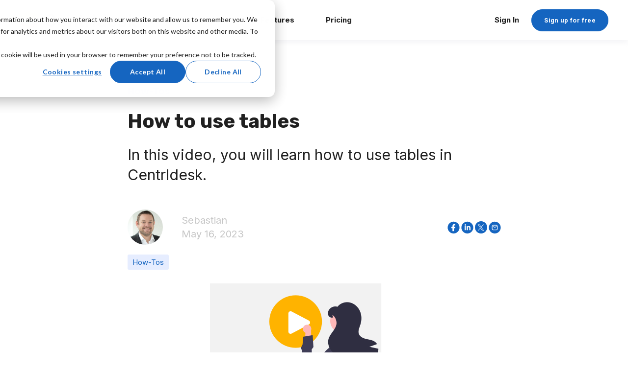

--- FILE ---
content_type: text/html; charset=UTF-8
request_url: https://www.centrldesk.com/blog/how-to-use-tables
body_size: 7964
content:
<!doctype html><html lang="en"><head>
    <meta charset="utf-8">
    <title>How to use tables</title>
    <link rel="shortcut icon" href="https://www.centrldesk.com/hubfs/Centrldesk_icon-1.png">

    <meta name="description" content="In this video, you will learn how to use tables in Centrldesk.">

    
        
            
        
    

    

	
		
		
	

    
      
    	
        
            
        
    
	
	
    <meta name="viewport" content="width=device-width, initial-scale=1">

    
    <meta property="og:description" content="In this video, you will learn how to use tables in Centrldesk.">
    <meta property="og:title" content="How to use tables">
    <meta name="twitter:description" content="In this video, you will learn how to use tables in Centrldesk.">
    <meta name="twitter:title" content="How to use tables">

    

    
    <style>
a.cta_button{-moz-box-sizing:content-box !important;-webkit-box-sizing:content-box !important;box-sizing:content-box !important;vertical-align:middle}.hs-breadcrumb-menu{list-style-type:none;margin:0px 0px 0px 0px;padding:0px 0px 0px 0px}.hs-breadcrumb-menu-item{float:left;padding:10px 0px 10px 10px}.hs-breadcrumb-menu-divider:before{content:'›';padding-left:10px}.hs-featured-image-link{border:0}.hs-featured-image{float:right;margin:0 0 20px 20px;max-width:50%}@media (max-width: 568px){.hs-featured-image{float:none;margin:0;width:100%;max-width:100%}}.hs-screen-reader-text{clip:rect(1px, 1px, 1px, 1px);height:1px;overflow:hidden;position:absolute !important;width:1px}
</style>

<link rel="stylesheet" href="https://unpkg.com/aos@2.3.1/dist/aos.css">
<link rel="stylesheet" href="https://www.centrldesk.com/hubfs/hub_generated/template_assets/1/62207892774/1751358944812/template_main.min.css">
<link rel="stylesheet" href="https://www.centrldesk.com/hubfs/hub_generated/template_assets/1/70489064343/1751358945392/template_responsive.min.css">

  <style>
    

    

    

    

    

    

  </style>
  
<link rel="preload" as="style" href="https://145747460.fs1.hubspotusercontent-eu1.net/hubfs/145747460/raw_assets/media-default-modules/master/650/js_client_assets/assets/TrackPlayAnalytics-Cm48oVxd.css">

<link rel="preload" as="style" href="https://145747460.fs1.hubspotusercontent-eu1.net/hubfs/145747460/raw_assets/media-default-modules/master/650/js_client_assets/assets/Tooltip-DkS5dgLo.css">

<style>
  @font-face {
    font-family: "Inter";
    font-weight: 400;
    font-style: normal;
    font-display: swap;
    src: url("/_hcms/googlefonts/Inter/regular.woff2") format("woff2"), url("/_hcms/googlefonts/Inter/regular.woff") format("woff");
  }
  @font-face {
    font-family: "Inter";
    font-weight: 700;
    font-style: normal;
    font-display: swap;
    src: url("/_hcms/googlefonts/Inter/700.woff2") format("woff2"), url("/_hcms/googlefonts/Inter/700.woff") format("woff");
  }
  @font-face {
    font-family: "Inter";
    font-weight: 700;
    font-style: normal;
    font-display: swap;
    src: url("/_hcms/googlefonts/Inter/700.woff2") format("woff2"), url("/_hcms/googlefonts/Inter/700.woff") format("woff");
  }
  @font-face {
    font-family: "Rubik";
    font-weight: 400;
    font-style: normal;
    font-display: swap;
    src: url("/_hcms/googlefonts/Rubik/regular.woff2") format("woff2"), url("/_hcms/googlefonts/Rubik/regular.woff") format("woff");
  }
  @font-face {
    font-family: "Rubik";
    font-weight: 700;
    font-style: normal;
    font-display: swap;
    src: url("/_hcms/googlefonts/Rubik/700.woff2") format("woff2"), url("/_hcms/googlefonts/Rubik/700.woff") format("woff");
  }
  @font-face {
    font-family: "Rubik";
    font-weight: 700;
    font-style: normal;
    font-display: swap;
    src: url("/_hcms/googlefonts/Rubik/700.woff2") format("woff2"), url("/_hcms/googlefonts/Rubik/700.woff") format("woff");
  }
</style>

    <script type="application/ld+json">
{
  "mainEntityOfPage" : {
    "@type" : "WebPage",
    "@id" : "https://www.centrldesk.com/blog/how-to-use-tables"
  },
  "author" : {
    "name" : "Sebastian",
    "url" : "https://www.centrldesk.com/blog/author/sebastian",
    "@type" : "Person"
  },
  "headline" : "How to use tables",
  "datePublished" : "2023-05-16T14:10:21.000Z",
  "dateModified" : "2023-05-16T14:10:21.508Z",
  "publisher" : {
    "name" : "Centrldesk | xenthics Solutions GmbH",
    "logo" : {
      "url" : "https://7836215.fs1.hubspotusercontent-na1.net/hubfs/7836215/Centrldesk%20logo.png",
      "@type" : "ImageObject"
    },
    "@type" : "Organization"
  },
  "@context" : "https://schema.org",
  "@type" : "BlogPosting",
  "image" : [ "https://7836215.fs1.hubspotusercontent-na1.net/hubfs/7836215/Centrldesk-Howtos-Banner-2.png" ]
}
</script>


    
<!--  Added by GoogleAnalytics integration -->
<script>
var _hsp = window._hsp = window._hsp || [];
_hsp.push(['addPrivacyConsentListener', function(consent) { if (consent.allowed || (consent.categories && consent.categories.analytics)) {
  (function(i,s,o,g,r,a,m){i['GoogleAnalyticsObject']=r;i[r]=i[r]||function(){
  (i[r].q=i[r].q||[]).push(arguments)},i[r].l=1*new Date();a=s.createElement(o),
  m=s.getElementsByTagName(o)[0];a.async=1;a.src=g;m.parentNode.insertBefore(a,m)
})(window,document,'script','//www.google-analytics.com/analytics.js','ga');
  ga('create','UA-226552037-1','auto');
  ga('send','pageview');
}}]);
</script>

<!-- /Added by GoogleAnalytics integration -->

<!--  Added by GoogleAnalytics4 integration -->
<script>
var _hsp = window._hsp = window._hsp || [];
window.dataLayer = window.dataLayer || [];
function gtag(){dataLayer.push(arguments);}

var useGoogleConsentModeV2 = true;
var waitForUpdateMillis = 1000;


if (!window._hsGoogleConsentRunOnce) {
  window._hsGoogleConsentRunOnce = true;

  gtag('consent', 'default', {
    'ad_storage': 'denied',
    'analytics_storage': 'denied',
    'ad_user_data': 'denied',
    'ad_personalization': 'denied',
    'wait_for_update': waitForUpdateMillis
  });

  if (useGoogleConsentModeV2) {
    _hsp.push(['useGoogleConsentModeV2'])
  } else {
    _hsp.push(['addPrivacyConsentListener', function(consent){
      var hasAnalyticsConsent = consent && (consent.allowed || (consent.categories && consent.categories.analytics));
      var hasAdsConsent = consent && (consent.allowed || (consent.categories && consent.categories.advertisement));

      gtag('consent', 'update', {
        'ad_storage': hasAdsConsent ? 'granted' : 'denied',
        'analytics_storage': hasAnalyticsConsent ? 'granted' : 'denied',
        'ad_user_data': hasAdsConsent ? 'granted' : 'denied',
        'ad_personalization': hasAdsConsent ? 'granted' : 'denied'
      });
    }]);
  }
}

gtag('js', new Date());
gtag('set', 'developer_id.dZTQ1Zm', true);
gtag('config', 'G-KQ3FKGR7S0');
</script>
<script async src="https://www.googletagmanager.com/gtag/js?id=G-KQ3FKGR7S0"></script>

<!-- /Added by GoogleAnalytics4 integration -->

<!--  Added by GoogleTagManager integration -->
<script>
var _hsp = window._hsp = window._hsp || [];
window.dataLayer = window.dataLayer || [];
function gtag(){dataLayer.push(arguments);}

var useGoogleConsentModeV2 = true;
var waitForUpdateMillis = 1000;



var hsLoadGtm = function loadGtm() {
    if(window._hsGtmLoadOnce) {
      return;
    }

    if (useGoogleConsentModeV2) {

      gtag('set','developer_id.dZTQ1Zm',true);

      gtag('consent', 'default', {
      'ad_storage': 'denied',
      'analytics_storage': 'denied',
      'ad_user_data': 'denied',
      'ad_personalization': 'denied',
      'wait_for_update': waitForUpdateMillis
      });

      _hsp.push(['useGoogleConsentModeV2'])
    }

    (function(w,d,s,l,i){w[l]=w[l]||[];w[l].push({'gtm.start':
    new Date().getTime(),event:'gtm.js'});var f=d.getElementsByTagName(s)[0],
    j=d.createElement(s),dl=l!='dataLayer'?'&l='+l:'';j.async=true;j.src=
    'https://www.googletagmanager.com/gtm.js?id='+i+dl;f.parentNode.insertBefore(j,f);
    })(window,document,'script','dataLayer','GTM-PW9LK4J');

    window._hsGtmLoadOnce = true;
};

_hsp.push(['addPrivacyConsentListener', function(consent){
  if(consent.allowed || (consent.categories && consent.categories.analytics)){
    hsLoadGtm();
  }
}]);

</script>

<!-- /Added by GoogleTagManager integration -->


<script>
  _hsp.push(['addPrivacyConsentListener', function(consent) {
    if (consent.categories.analytics) {
      // insert cookie code here
    }
}]);
</script>
<link rel="amphtml" href="https://www.centrldesk.com/blog/how-to-use-tables?hs_amp=true">

<meta property="og:image" content="https://www.centrldesk.com/hubfs/Centrldesk-Howtos-Banner-2.png">
<meta property="og:image:width" content="714">
<meta property="og:image:height" content="234">

<meta name="twitter:image" content="https://www.centrldesk.com/hubfs/Centrldesk-Howtos-Banner-2.png">


<meta property="og:url" content="https://www.centrldesk.com/blog/how-to-use-tables">
<meta name="twitter:card" content="summary_large_image">

<link rel="canonical" href="https://www.centrldesk.com/blog/how-to-use-tables">

<meta property="og:type" content="article">
<link rel="alternate" type="application/rss+xml" href="https://www.centrldesk.com/blog/rss.xml">
<meta name="twitter:domain" content="www.centrldesk.com">
<script src="//platform.linkedin.com/in.js" type="text/javascript">
    lang: en_US
</script>

<meta http-equiv="content-language" content="en">






  <meta name="generator" content="HubSpot"></head>
  <body>
<!--  Added by GoogleTagManager integration -->
<noscript><iframe src="https://www.googletagmanager.com/ns.html?id=GTM-PW9LK4J" height="0" width="0" style="display:none;visibility:hidden"></iframe></noscript>

<!-- /Added by GoogleTagManager integration -->

    <div class="body-wrapper   hs-content-id-115755469909 hs-blog-post hs-blog-id-42971526216">
      
        <div data-global-resource-path="@marketplace/kalungi_com/Atlas_Pro_SaaS_Website_Theme/templates/partials/header.html">

  <div id="hs_cos_wrapper_Navbar" class="hs_cos_wrapper hs_cos_wrapper_widget hs_cos_wrapper_type_module" style="" data-hs-cos-general-type="widget" data-hs-cos-type="module">





<header class="kl-header">


  

  <nav class="kl-navbar content-wrapper">

    
      

  

    

    

    

    

    

    

  

  

  

  

  

  

  
    <a href="https://www.centrldesk.com?hsLang=en">
        

  
    
  

  
    
  

  
    
  

  <img src="https://www.centrldesk.com/hubfs/Centrldesk%20logo-1.svg" alt="Centrldesk logo with icon" width="100%" style="max-width: 241px; max-height: 40px" loading="" class="kl-navbar__logo">
      </a>
  
    

    <div class="kl-navbar__mobile">
      
        <span id="hs_cos_wrapper_Navbar_language_switcher" class="hs_cos_wrapper hs_cos_wrapper_widget hs_cos_wrapper_type_language_switcher" style="" data-hs-cos-general-type="widget" data-hs-cos-type="language_switcher"></span>
      
      
      <button class="hamburger hamburger--squeeze kl-navbar__hamburger" type="button">
        <span class="hamburger-box">
          <span class="hamburger-inner"></span>
        </span>
      </button>
      
    </div>

    <div class="kl-navbar__content">
      
      <ul class="kl-navbar__menu">
        
          <li class="kl-navbar__item">
            
            
            <a class="kl-navbar__button" href="https://www.centrldesk.com/why-no-code?hsLang=en">
              <span>Why no-code?</span>
            </a>
            <div class="kl-navbar-submenu-wrapper">
              

  


            </div>
          </li>
        
          <li class="kl-navbar__item">
            
            
            <a class="kl-navbar__button" href="https://www.centrldesk.com/features?hsLang=en">
              <span>Features</span>
            </a>
            <div class="kl-navbar-submenu-wrapper">
              

  


            </div>
          </li>
        
          <li class="kl-navbar__item">
            
            
            <a class="kl-navbar__button" href="https://www.centrldesk.com/pricing?hsLang=en">
              <span>Pricing</span>
            </a>
            <div class="kl-navbar-submenu-wrapper">
              

  


            </div>
          </li>
        
      </ul>

      <div class="kl-navbar__end">
        
          <span id="hs_cos_wrapper_Navbar_language_switcher" class="hs_cos_wrapper hs_cos_wrapper_widget hs_cos_wrapper_type_language_switcher" style="" data-hs-cos-general-type="widget" data-hs-cos-type="language_switcher"></span>
        
        
    

  
    

  

  
 
  

  
    

  

    

    

    

    

    

    

  

  
    
  

  

  

  

  

  
    <a href="https://app.centrldesk.com/" class="kl-navbar__button Navbar__button">
  
      <span>Sign In</span>
    </a>
  
  
  
        
    

  
	  
  	
		
	
	
    

  

  
 
  

  
    

  

    

    

    

    

    

    

  

  
    
  

  

  

  

  

  
    <a href="https://auth.centrldesk.com/auth/realms/cd/protocol/openid-connect/registrations?client_id=centrldesk-app&amp;response_type=code&amp;scope=email%20profile" class="button Navbar__button">
  
      <span>Sign up for free</span>
    </a>
  
  
  
      </div>

    </div>

  </nav>

</header>

<div class="kl-header-placeholder"></div></div>
</div>
      

      

<main class="body-container-wrapper">
  <div class="body-container body-container--blog-post">

    
    <!--div class="blog-header blog-header--post" style="background-image: url('https://7836215.fs1.hubspotusercontent-na1.net/hubfs/7836215/Centrldesk-Howtos-Banner-2.png');" ></div-->
    


    
    <div class="content-wrapper blog-post__body-wrapper-2 ">
      <article class="blog-post">

        
        
        <span class="blog-post__preheader">How-Tos</span>
        

        <h1 class="blog-post__title"><span id="hs_cos_wrapper_name" class="hs_cos_wrapper hs_cos_wrapper_meta_field hs_cos_wrapper_type_text" style="" data-hs-cos-general-type="meta_field" data-hs-cos-type="text">How to use tables</span></h1>

        
        <p class="blog-post__summary">In this video, you will learn how to use tables in Centrldesk.</p>
        

        <div class="blog-post__meta">
			<div class="blog-post__bio">
			  
			  <div class="blog-post__avatar" style="background-image: url('https://www.centrldesk.com/hubfs/Sebastian.jpg');">
			  </div>
			  

			  <div class="blog-post__author">
				<a href="https://www.centrldesk.com/blog/author/sebastian">
				  Sebastian
				</a>
				<div class="blog-post__timestamp">
				  May 16, 2023
				</div>
			  </div>
		   </div>
		   <div class="blog-post__social-sharing">
			    <div id="hs_cos_wrapper_Social_Sharing" class="hs_cos_wrapper hs_cos_wrapper_widget hs_cos_wrapper_type_module" style="" data-hs-cos-general-type="widget" data-hs-cos-type="module">







<!--div class="hs_cos_wrapper hs_cos_wrapper_widget hs_cos_wrapper_type_social_sharing" data-hs-cos-general-type="widget" data-hs-cos-type="social_sharing" -->
<div class="kl-social-sharing">
  
	
  
    
    
    
    
			
		

    <a class="kl-social-link" href="http://www.facebook.com/share.php?u=https://www.centrldesk.com/blog/how-to-use-tables&amp;utm_medium=social&amp;utm_source=facebook" target="_blank" rel="noopener" style="width:24px;border-width:0px;border:0px;text-decoration:none;">
		<div class="kl-social-logos kl-logo-facebook"></div>
      <!--img src="https://7836215.fs1.hubspotusercontent-eu1.net/hubfs/7836215/raw_assets/public/@marketplace/kalungi_com/Atlas_Pro_SaaS_Website_Theme/images/facebook-color.png" class="hs-image-widget hs-image-social-sharing-24" style="height:24px;width:24px;border-radius:3px;border-width:0px;border:0px;" width="24px" hspace="0" alt='Share on facebook' /-->
    </a>
	

  
	
  
    
    
    
    
			
		

    <a class="kl-social-link" href="http://www.linkedin.com/shareArticle?mini=true&amp;url=https://www.centrldesk.com/blog/how-to-use-tables&amp;utm_medium=social&amp;utm_source=linkedin" target="_blank" rel="noopener" style="width:24px;border-width:0px;border:0px;text-decoration:none;">
		<div class="kl-social-logos kl-logo-linkedin"></div>
      <!--img src="https://7836215.fs1.hubspotusercontent-eu1.net/hubfs/7836215/raw_assets/public/@marketplace/kalungi_com/Atlas_Pro_SaaS_Website_Theme/modules/mV0_hubspot/img/linkedin-color.png" class="hs-image-widget hs-image-social-sharing-24" style="height:24px;width:24px;border-radius:3px;border-width:0px;border:0px;" width="24px" hspace="0" alt='Share on linkedin' /-->
    </a>
	

  
	
  
    
    
    
    
			
		

    <a class="kl-social-link" href="https://twitter.com/intent/tweet?original_referer=https://www.centrldesk.com/blog/how-to-use-tables&amp;utm_medium=social&amp;utm_source=twitter&amp;url=https://www.centrldesk.com/blog/how-to-use-tables&amp;utm_medium=social&amp;utm_source=twitter&amp;source=tweetbutton&amp;text=" target="_blank" rel="noopener" style="width:24px;border-width:0px;border:0px;text-decoration:none;">
		<div class="kl-social-logos kl-logo-twitter"></div>
      <!--img src="https://7836215.fs1.hubspotusercontent-eu1.net/hubfs/7836215/raw_assets/public/@marketplace/kalungi_com/Atlas_Pro_SaaS_Website_Theme/modules/mV0_hubspot/img/twitter-color.png" class="hs-image-widget hs-image-social-sharing-24" style="height:24px;width:24px;border-radius:3px;border-width:0px;border:0px;" width="24px" hspace="0" alt='Share on twitter' /-->
    </a>
	

  
	
  

  
	
  
    
    
    
    
			
		

    <a class="kl-social-link" href="mailto:?subject=Check%20out%20https://www.centrldesk.com/blog/how-to-use-tables&amp;utm_medium=social&amp;utm_source=email%20&amp;body=Check%20out%20https://www.centrldesk.com/blog/how-to-use-tables&amp;utm_medium=social&amp;utm_source=email" target="_blank" rel="noopener" style="width:24px;border-width:0px;border:0px;text-decoration:none;">
		<div class="kl-social-logos kl-logo-email"></div>
      <!--img src="https://7836215.fs1.hubspotusercontent-eu1.net/hubfs/7836215/raw_assets/public/@marketplace/kalungi_com/Atlas_Pro_SaaS_Website_Theme/modules/mV0_hubspot/img/email-color.png" class="hs-image-widget hs-image-social-sharing-24" style="height:24px;width:24px;border-radius:3px;border-width:0px;border:0px;" width="24px" hspace="0" alt='Share on email' /-->
    </a>
	

</div></div>
		   </div>
        </div>

          
          <div class="blog-post__tags">
            
            <a class="blog-post__tag-link" href="https://www.centrldesk.com/blog/tag/how-tos">How-Tos</a>
            
          </div>
          

        <!--div class="blog-post__body-wrapper"-->
		  <div class="blog-header__image-featured">
			  <img class="" src="https://www.centrldesk.com/hubfs/Centrldesk-Howtos-Banner-2.png" alt="">
		  </div>

			
			<div class="atlas-blog-narration">
				<div id="hs_cos_wrapper_narration" class="hs_cos_wrapper hs_cos_wrapper_widget hs_cos_wrapper_type_module" style="" data-hs-cos-general-type="widget" data-hs-cos-type="module"><link rel="stylesheet" href="https://145747460.fs1.hubspotusercontent-eu1.net/hubfs/145747460/raw_assets/media-default-modules/master/650/js_client_assets/assets/TrackPlayAnalytics-Cm48oVxd.css">
<link rel="stylesheet" href="https://145747460.fs1.hubspotusercontent-eu1.net/hubfs/145747460/raw_assets/media-default-modules/master/650/js_client_assets/assets/Tooltip-DkS5dgLo.css">

    <script type="text/javascript">
      window.__hsEnvConfig = {"hsDeployed":true,"hsEnv":"prod","hsJSRGates":["CMS:JSRenderer:SeparateIslandRenderOption","CMS:JSRenderer:CompressResponse","CMS:JSRenderer:MinifyCSS","CMS:JSRenderer:GetServerSideProps","CMS:JSRenderer:LocalProxySchemaVersion1","CMS:JSRenderer:SharedDeps"],"hublet":"eu1","portalID":7836215};
      window.__hsServerPageUrl = "https:\u002F\u002Fwww.centrldesk.com\u002Fblog\u002Fhow-to-use-tables";
      window.__hsBasePath = "\u002Fblog\u002Fhow-to-use-tables";
    </script>
      </div>
			</div>
			

          <div class="blog-post__body">
            <span id="hs_cos_wrapper_post_body" class="hs_cos_wrapper hs_cos_wrapper_meta_field hs_cos_wrapper_type_rich_text" style="" data-hs-cos-general-type="meta_field" data-hs-cos-type="rich_text"><p style="line-height: 1.75;">In this video, you will learn how to use tables in Centrldesk.<br><br>Tables are important elements in graphical user interfaces to show data clearly in a structure and context. In this example, we will create a table on a page and configure it. So let's start building our application:</p>
<p style="line-height: 1.75;"><!--more--></p>
<div class="hs-embed-wrapper" data-service="youtube" data-responsive="true" style="position: relative; overflow: hidden; width: 100%; height: auto; padding: 0; max-width: 600px; min-width: 256px; display: block; margin: auto;"><div class="hs-embed-content-wrapper"><div style="position: relative; overflow: hidden; max-width: 100%; padding-bottom: 56.5%; margin: 0px;" data-mce-style="position: relative; overflow: hidden; max-width: 100%; padding-bottom: 56.5%; margin: 0px;"><iframe style="position: absolute; top: 0px; left: 0px; width: 100%; height: 100%; border: none;" allow="accelerometer; autoplay; clipboard-write; encrypted-media; gyroscope; picture-in-picture" xml="lang" src="https://www.youtube.com/embed/CDteh837GVQ?feature=oembed" width="200" height="113" frameborder="0" allowfullscreen data-mce-src="https://www.youtube.com/embed/Hb85h1rllFc?feature=oembed" data-mce-style="position: absolute; top: 0px; left: 0px; width: 100%; height: 100%; border: none;"></iframe></div></div></div>
<p><span style="text-decoration: underline;"><br>Steps:</span></p>
<ol>
<li style="line-height: 2;">First we go to the page editor by clicking on the Edit Page button.</li>
<li style="line-height: 2;">Add a table using drag and drop.</li>
<li style="line-height: 2;">Select the table by clicking on it.</li>
<li style="line-height: 2;">On the right side we can now see all the configuration options of the table.</li>
<li style="line-height: 2;">Under General we can select the Selection Mode.</li>
<li style="line-height: 2;">With Disable, no row in the table can be selected in the application.</li>
<li style="line-height: 2;">"Single" means that only one line can be selected at a time and "Multiple" means that several lines can be selected at the same time.</li>
<li style="line-height: 2;">Under "Columns" we can configure the columns of the table.</li>
<li style="line-height: 2;">With the function "Add Column" we can add new columns, by clicking on the red trash can icon we can delete columns.</li>
<li style="line-height: 2;">With the value Label we change the heading of the respective column.</li>
<li style="line-height: 2;">At Type we can define what should be displayed within the column. Here we currently have "Label", "Image", "Button" and "File Download" to choose from.</li>
<li style="line-height: 2;">In this example we change the values of the column headers to "First name", "Last name" and "Position".</li>
<li style="line-height: 2;">Using drag and drop on the left side we can change the order of the columns.</li>
<li style="line-height: 2;">Under Data, the data to be displayed in the table is configured.</li>
<li style="line-height: 2;">We explain in another video how to bind data to the table.</li>
<li style="line-height: 2;">Close the Page Editor by clicking close in the upper left corner.</li>
<li style="line-height: 2;">Now we can see our created table in our application.</li>
</ol></span>
          </div>


        <!--/div-->

      </article>

      

    </div>
    

    
    
    

    <div class="content-wrapper">
      <div class="blog-more">
	    <div id="hs_cos_wrapper_Global_Blog_Post_Before_Cards_Text" class="hs_cos_wrapper hs_cos_wrapper_widget hs_cos_wrapper_type_module" style="" data-hs-cos-general-type="widget" data-hs-cos-type="module">



    
  

  

  

  

  <div class="kl-rich-text" id="Global_Blog_Post_Before_Cards_Text">

    

    <div><h2> Similar posts </h2></div>

    

    
  </div>

  </div>
        <div class="blog-more-posts">
          
  

    <article class="blog-more-posts__post-wrapper">
      <div class="blog-more-posts__post">
        
        <a class="blog-more-posts__post-image" style="background-image: url('https://www.centrldesk.com/hubfs/Centrldesk-Howtos-Banner-2.png');" href="https://www.centrldesk.com/blog/how-to-interact-with-your-database-using-your-application?hsLang=en">
        </a>
        
        <div class="blog-more-posts__post-content">
          <div>
            
            
            <span class="blog-more-posts__post-preheader">How-Tos</span>
            
            <h3><a href="https://www.centrldesk.com/blog/how-to-interact-with-your-database-using-your-application?hsLang=en">How to interact with your database using your application</a></h3>
            
            <p>In this video, you will learn how to add or remove table entries in your Centrldesk application.</p>
            
          </div>
          <div class="blog-more-posts__post-meta">
            <span class="blog-more-posts__post-author">
              Sebastian
            </span>
            <span class="blog-more-posts__post-date">
              May 16, 2023
            </span>
          </div>
        </div>
      </div>
    </article>

    

  

    <article class="blog-more-posts__post-wrapper">
      <div class="blog-more-posts__post">
        
        <a class="blog-more-posts__post-image" style="background-image: url('https://www.centrldesk.com/hubfs/Centrldesk-Howtos-Banner-1.png');" href="https://www.centrldesk.com/blog/how-to-bind-tables-to-a-database?hsLang=en">
        </a>
        
        <div class="blog-more-posts__post-content">
          <div>
            
            
            <span class="blog-more-posts__post-preheader">How-Tos</span>
            
            <h3><a href="https://www.centrldesk.com/blog/how-to-bind-tables-to-a-database?hsLang=en">How to bind tables to a database</a></h3>
            
            <p>In this video, you will learn how to bind tables to a database in Centrldesk.</p>
            
          </div>
          <div class="blog-more-posts__post-meta">
            <span class="blog-more-posts__post-author">
              Sebastian
            </span>
            <span class="blog-more-posts__post-date">
              May 16, 2023
            </span>
          </div>
        </div>
      </div>
    </article>

    

  

    <article class="blog-more-posts__post-wrapper">
      <div class="blog-more-posts__post">
        
        <a class="blog-more-posts__post-image" style="background-image: url('https://www.centrldesk.com/hubfs/Centrldesk-Howtos-Banner-1.png');" href="https://www.centrldesk.com/blog/how-to-use-charts?hsLang=en">
        </a>
        
        <div class="blog-more-posts__post-content">
          <div>
            
            
            <span class="blog-more-posts__post-preheader">How-Tos</span>
            
            <h3><a href="https://www.centrldesk.com/blog/how-to-use-charts?hsLang=en">How to use charts</a></h3>
            
            <p>In this video, you will learn how to use charts in Centrldesk.</p>
            
          </div>
          <div class="blog-more-posts__post-meta">
            <span class="blog-more-posts__post-author">
              Sebastian
            </span>
            <span class="blog-more-posts__post-date">
              May 16, 2023
            </span>
          </div>
        </div>
      </div>
    </article>

    


        </div>
      </div>
    </div>
    

    
    <div id="hs_cos_wrapper_blog-subscribe" class="hs_cos_wrapper hs_cos_wrapper_widget hs_cos_wrapper_type_module" style="" data-hs-cos-general-type="widget" data-hs-cos-type="module">

<div class="blog-subscribe" style="background-color: rgba(240, 245, 255, 1.0);">
  <div class="blog-subscribe__wrapper content-wrapper">
    <div class="blog-subscribe__header">
      <h3>Subscribe to our newsletter</h3>
<p style="line-height: 1.75;">Stay up to date on upcoming news and topics of creating web apps without code.</p>
    </div>
    <div class="blog-subscribe__form">
      
        <span id="hs_cos_wrapper_blog-subscribe_blog_subscribe" class="hs_cos_wrapper hs_cos_wrapper_widget hs_cos_wrapper_type_blog_subscribe" style="" data-hs-cos-general-type="widget" data-hs-cos-type="blog_subscribe">
<div id="hs_form_target_blog-subscribe_blog_subscribe_927"></div>



</span>
      
    </div>
  </div>
</div></div>

  </div>
</main>


      
        <div data-global-resource-path="@marketplace/kalungi_com/Atlas_Pro_SaaS_Website_Theme/templates/partials/footer.html"><div id="hs_cos_wrapper_Footer" class="hs_cos_wrapper hs_cos_wrapper_widget hs_cos_wrapper_type_module" style="" data-hs-cos-general-type="widget" data-hs-cos-type="module">





<footer class="kl-footer">
  <div class="kl-footer__wrapper content-wrapper">
    
    <div class="kl-footer__content">

      <div class="kl-footer__info">

        

  
    

  

  

  

  

  

  

  
    <a href="#">
            

  
    

  

  
    
  

  

  <img src="https://www.centrldesk.com/hubfs/Centrldesk%20logo-1.svg" alt="Centrldesk logo-1" style="max-width: 100%; height: auto;" loading="">
          </a>
  

        <div class="kl-footer__address"><p>Centrldesk <br>xenthics Solutions GmbH<br>Alte Landstr. 25<br>85521 Ottobrunn<br>Germany</p></div>
        <ul class="kl-footer__social">
          
            <a href="https://www.linkedin.com/company/centrldesk/">
              <span id="hs_cos_wrapper_Footer_" class="hs_cos_wrapper hs_cos_wrapper_widget hs_cos_wrapper_type_icon" style="" data-hs-cos-general-type="widget" data-hs-cos-type="icon"><svg version="1.0" xmlns="http://www.w3.org/2000/svg" viewbox="0 0 448 512" aria-hidden="true"><g id="LinkedIn In1_layer"><path d="M100.28 448H7.4V148.9h92.88zM53.79 108.1C24.09 108.1 0 83.5 0 53.8a53.79 53.79 0 0 1 107.58 0c0 29.7-24.1 54.3-53.79 54.3zM447.9 448h-92.68V302.4c0-34.7-.7-79.2-48.29-79.2-48.29 0-55.69 37.7-55.69 76.7V448h-92.78V148.9h89.08v40.8h1.3c12.4-23.5 42.69-48.3 87.88-48.3 94 0 111.28 61.9 111.28 142.3V448z" /></g></svg></span>
            </a>
          
            <a href="https://www.youtube.com/@centrldesk">
              <span id="hs_cos_wrapper_Footer_" class="hs_cos_wrapper hs_cos_wrapper_widget hs_cos_wrapper_type_icon" style="" data-hs-cos-general-type="widget" data-hs-cos-type="icon"><svg version="1.0" xmlns="http://www.w3.org/2000/svg" viewbox="0 0 576 512" aria-hidden="true"><g id="YouTube2_layer"><path d="M549.655 124.083c-6.281-23.65-24.787-42.276-48.284-48.597C458.781 64 288 64 288 64S117.22 64 74.629 75.486c-23.497 6.322-42.003 24.947-48.284 48.597-11.412 42.867-11.412 132.305-11.412 132.305s0 89.438 11.412 132.305c6.281 23.65 24.787 41.5 48.284 47.821C117.22 448 288 448 288 448s170.78 0 213.371-11.486c23.497-6.321 42.003-24.171 48.284-47.821 11.412-42.867 11.412-132.305 11.412-132.305s0-89.438-11.412-132.305zm-317.51 213.508V175.185l142.739 81.205-142.739 81.201z" /></g></svg></span>
            </a>
                  
        </ul>
      </div>

      <div class="kl-footer__menu">
        
          <div class="kl-footer__group">
		    
			<h3>Product</h3>
			
            <ul>
              
                <li>
                  <a href="https://app.centrldesk.com/">Sign in</a>
                </li>
              
                <li>
                  <a href="https://www.centrldesk.com/features?hsLang=en">Features</a>
                </li>
              
                <li>
                  <a href="https://www.centrldesk.com/pricing?hsLang=en">Pricing</a>
                </li>
              
            </ul>
          </div>
        
          <div class="kl-footer__group">
		    
			<h3>Resources</h3>
			
            <ul>
              
                <li>
                  <a href="https://www.centrldesk.com/why-no-code?hsLang=en">Why no-code?</a>
                </li>
              
                <li>
                  <a href="https://www.centrldesk.com/blog">Blog</a>
                </li>
              
                <li>
                  <a href="https://www.centrldesk.com/getting-started?hsLang=en">Getting Started</a>
                </li>
              
                <li>
                  <a href="https://www.centrldesk.com/help?hsLang=en">Documentation</a>
                </li>
              
            </ul>
          </div>
        
          <div class="kl-footer__group">
		    
			<h3>Company</h3>
			
            <ul>
              
                <li>
                  <a href="https://www.centrldesk.com/about?hsLang=en">About</a>
                </li>
              
                <li>
                  <a href="https://www.centrldesk.com/contact?hsLang=en">Contact</a>
                </li>
              
            </ul>
          </div>
        
      </div>

    </div>
    

    
    <div class="kl-footer__legal">
      <span>© xenthics Solutions GmbH</span> <span><a href="https://www.centrldesk.com/terms-of-service?hsLang=en" rel="noopener">Terms of Service</a></span> <span><a href="https://www.centrldesk.com/legal?hsLang=en" rel="noopener">Legal Notice</a></span> <span> <a href="https://www.centrldesk.com/privacy?hsLang=en" rel="noopener">Privacy Policy</a></span><span> <a href="https://www.centrldesk.com/dpa?hsLang=en" rel="noopener">DPA</a></span><br><span></span><br><span></span>
    </div>
    

  </div>

  
</footer></div>

</div>
      
    </div>
    
<!-- HubSpot performance collection script -->
<script defer src="/hs/hsstatic/content-cwv-embed/static-1.1293/embed.js"></script>
<script src="https://unpkg.com/aos@2.3.1/dist/aos.js"></script>
<script src="https://www.centrldesk.com/hubfs/hub_generated/template_assets/1/62207892768/1751358943111/template_main.min.js"></script>
<script src="https://www.centrldesk.com/hubfs/hub_generated/template_assets/1/70489068341/1751358943147/template_helper.min.js"></script>
<script>
var hsVars = hsVars || {}; hsVars['language'] = 'en';
</script>

<script src="/hs/hsstatic/cos-i18n/static-1.53/bundles/project.js"></script>
<script src="https://www.centrldesk.com/hubfs/hub_generated/module_assets/1/62207875894/1751358939310/module_Simple_Navbar.min.js"></script>

    <!--[if lte IE 8]>
    <script charset="utf-8" src="https://js-eu1.hsforms.net/forms/v2-legacy.js"></script>
    <![endif]-->

<script data-hs-allowed="true" src="/_hcms/forms/v2.js"></script>

  <script data-hs-allowed="true">
      hbspt.forms.create({
          portalId: '7836215',
          formId: 'a9fb4727-07ec-4366-a81a-d0e316972559',
          formInstanceId: '927',
          pageId: '115755469909',
          region: 'eu1',
          
          pageName: 'How to use tables',
          
          contentType: 'blog-post',
          
          formsBaseUrl: '/_hcms/forms/',
          
          
          inlineMessage: "<p>Thanks for subscribing!</p>",
          
          css: '',
          target: '#hs_form_target_blog-subscribe_blog_subscribe_927',
          
          formData: {
            cssClass: 'hs-form stacked'
          }
      });
  </script>


<!-- Start of HubSpot Analytics Code -->
<script type="text/javascript">
var _hsq = _hsq || [];
_hsq.push(["setContentType", "blog-post"]);
_hsq.push(["setCanonicalUrl", "https:\/\/www.centrldesk.com\/blog\/how-to-use-tables"]);
_hsq.push(["setPageId", "115755469909"]);
_hsq.push(["setContentMetadata", {
    "contentPageId": 115755469909,
    "legacyPageId": "115755469909",
    "contentFolderId": null,
    "contentGroupId": 42971526216,
    "abTestId": null,
    "languageVariantId": 115755469909,
    "languageCode": "en",
    
    
}]);
</script>

<script type="text/javascript" id="hs-script-loader" async defer src="/hs/scriptloader/7836215.js"></script>
<!-- End of HubSpot Analytics Code -->


<script type="text/javascript">
var hsVars = {
    render_id: "2e9a7f85-44f7-431b-af11-508a42c701a0",
    ticks: 1767770689086,
    page_id: 115755469909,
    
    content_group_id: 42971526216,
    portal_id: 7836215,
    app_hs_base_url: "https://app-eu1.hubspot.com",
    cp_hs_base_url: "https://cp-eu1.hubspot.com",
    language: "en",
    analytics_page_type: "blog-post",
    scp_content_type: "",
    
    analytics_page_id: "115755469909",
    category_id: 3,
    folder_id: 0,
    is_hubspot_user: false
}
</script>


<script defer src="/hs/hsstatic/HubspotToolsMenu/static-1.432/js/index.js"></script>



<div id="fb-root"></div>
  <script>(function(d, s, id) {
  var js, fjs = d.getElementsByTagName(s)[0];
  if (d.getElementById(id)) return;
  js = d.createElement(s); js.id = id;
  js.src = "//connect.facebook.net/en_GB/sdk.js#xfbml=1&version=v3.0";
  fjs.parentNode.insertBefore(js, fjs);
 }(document, 'script', 'facebook-jssdk'));</script> <script>!function(d,s,id){var js,fjs=d.getElementsByTagName(s)[0];if(!d.getElementById(id)){js=d.createElement(s);js.id=id;js.src="https://platform.twitter.com/widgets.js";fjs.parentNode.insertBefore(js,fjs);}}(document,"script","twitter-wjs");</script>
 


  
</body></html>

--- FILE ---
content_type: text/html; charset=utf-8
request_url: https://www.google.com/recaptcha/enterprise/anchor?ar=1&k=6LdGZJsoAAAAAIwMJHRwqiAHA6A_6ZP6bTYpbgSX&co=aHR0cHM6Ly93d3cuY2VudHJsZGVzay5jb206NDQz&hl=en&v=PoyoqOPhxBO7pBk68S4YbpHZ&size=invisible&badge=inline&anchor-ms=20000&execute-ms=30000&cb=1389cmsg8g5b
body_size: 49091
content:
<!DOCTYPE HTML><html dir="ltr" lang="en"><head><meta http-equiv="Content-Type" content="text/html; charset=UTF-8">
<meta http-equiv="X-UA-Compatible" content="IE=edge">
<title>reCAPTCHA</title>
<style type="text/css">
/* cyrillic-ext */
@font-face {
  font-family: 'Roboto';
  font-style: normal;
  font-weight: 400;
  font-stretch: 100%;
  src: url(//fonts.gstatic.com/s/roboto/v48/KFO7CnqEu92Fr1ME7kSn66aGLdTylUAMa3GUBHMdazTgWw.woff2) format('woff2');
  unicode-range: U+0460-052F, U+1C80-1C8A, U+20B4, U+2DE0-2DFF, U+A640-A69F, U+FE2E-FE2F;
}
/* cyrillic */
@font-face {
  font-family: 'Roboto';
  font-style: normal;
  font-weight: 400;
  font-stretch: 100%;
  src: url(//fonts.gstatic.com/s/roboto/v48/KFO7CnqEu92Fr1ME7kSn66aGLdTylUAMa3iUBHMdazTgWw.woff2) format('woff2');
  unicode-range: U+0301, U+0400-045F, U+0490-0491, U+04B0-04B1, U+2116;
}
/* greek-ext */
@font-face {
  font-family: 'Roboto';
  font-style: normal;
  font-weight: 400;
  font-stretch: 100%;
  src: url(//fonts.gstatic.com/s/roboto/v48/KFO7CnqEu92Fr1ME7kSn66aGLdTylUAMa3CUBHMdazTgWw.woff2) format('woff2');
  unicode-range: U+1F00-1FFF;
}
/* greek */
@font-face {
  font-family: 'Roboto';
  font-style: normal;
  font-weight: 400;
  font-stretch: 100%;
  src: url(//fonts.gstatic.com/s/roboto/v48/KFO7CnqEu92Fr1ME7kSn66aGLdTylUAMa3-UBHMdazTgWw.woff2) format('woff2');
  unicode-range: U+0370-0377, U+037A-037F, U+0384-038A, U+038C, U+038E-03A1, U+03A3-03FF;
}
/* math */
@font-face {
  font-family: 'Roboto';
  font-style: normal;
  font-weight: 400;
  font-stretch: 100%;
  src: url(//fonts.gstatic.com/s/roboto/v48/KFO7CnqEu92Fr1ME7kSn66aGLdTylUAMawCUBHMdazTgWw.woff2) format('woff2');
  unicode-range: U+0302-0303, U+0305, U+0307-0308, U+0310, U+0312, U+0315, U+031A, U+0326-0327, U+032C, U+032F-0330, U+0332-0333, U+0338, U+033A, U+0346, U+034D, U+0391-03A1, U+03A3-03A9, U+03B1-03C9, U+03D1, U+03D5-03D6, U+03F0-03F1, U+03F4-03F5, U+2016-2017, U+2034-2038, U+203C, U+2040, U+2043, U+2047, U+2050, U+2057, U+205F, U+2070-2071, U+2074-208E, U+2090-209C, U+20D0-20DC, U+20E1, U+20E5-20EF, U+2100-2112, U+2114-2115, U+2117-2121, U+2123-214F, U+2190, U+2192, U+2194-21AE, U+21B0-21E5, U+21F1-21F2, U+21F4-2211, U+2213-2214, U+2216-22FF, U+2308-230B, U+2310, U+2319, U+231C-2321, U+2336-237A, U+237C, U+2395, U+239B-23B7, U+23D0, U+23DC-23E1, U+2474-2475, U+25AF, U+25B3, U+25B7, U+25BD, U+25C1, U+25CA, U+25CC, U+25FB, U+266D-266F, U+27C0-27FF, U+2900-2AFF, U+2B0E-2B11, U+2B30-2B4C, U+2BFE, U+3030, U+FF5B, U+FF5D, U+1D400-1D7FF, U+1EE00-1EEFF;
}
/* symbols */
@font-face {
  font-family: 'Roboto';
  font-style: normal;
  font-weight: 400;
  font-stretch: 100%;
  src: url(//fonts.gstatic.com/s/roboto/v48/KFO7CnqEu92Fr1ME7kSn66aGLdTylUAMaxKUBHMdazTgWw.woff2) format('woff2');
  unicode-range: U+0001-000C, U+000E-001F, U+007F-009F, U+20DD-20E0, U+20E2-20E4, U+2150-218F, U+2190, U+2192, U+2194-2199, U+21AF, U+21E6-21F0, U+21F3, U+2218-2219, U+2299, U+22C4-22C6, U+2300-243F, U+2440-244A, U+2460-24FF, U+25A0-27BF, U+2800-28FF, U+2921-2922, U+2981, U+29BF, U+29EB, U+2B00-2BFF, U+4DC0-4DFF, U+FFF9-FFFB, U+10140-1018E, U+10190-1019C, U+101A0, U+101D0-101FD, U+102E0-102FB, U+10E60-10E7E, U+1D2C0-1D2D3, U+1D2E0-1D37F, U+1F000-1F0FF, U+1F100-1F1AD, U+1F1E6-1F1FF, U+1F30D-1F30F, U+1F315, U+1F31C, U+1F31E, U+1F320-1F32C, U+1F336, U+1F378, U+1F37D, U+1F382, U+1F393-1F39F, U+1F3A7-1F3A8, U+1F3AC-1F3AF, U+1F3C2, U+1F3C4-1F3C6, U+1F3CA-1F3CE, U+1F3D4-1F3E0, U+1F3ED, U+1F3F1-1F3F3, U+1F3F5-1F3F7, U+1F408, U+1F415, U+1F41F, U+1F426, U+1F43F, U+1F441-1F442, U+1F444, U+1F446-1F449, U+1F44C-1F44E, U+1F453, U+1F46A, U+1F47D, U+1F4A3, U+1F4B0, U+1F4B3, U+1F4B9, U+1F4BB, U+1F4BF, U+1F4C8-1F4CB, U+1F4D6, U+1F4DA, U+1F4DF, U+1F4E3-1F4E6, U+1F4EA-1F4ED, U+1F4F7, U+1F4F9-1F4FB, U+1F4FD-1F4FE, U+1F503, U+1F507-1F50B, U+1F50D, U+1F512-1F513, U+1F53E-1F54A, U+1F54F-1F5FA, U+1F610, U+1F650-1F67F, U+1F687, U+1F68D, U+1F691, U+1F694, U+1F698, U+1F6AD, U+1F6B2, U+1F6B9-1F6BA, U+1F6BC, U+1F6C6-1F6CF, U+1F6D3-1F6D7, U+1F6E0-1F6EA, U+1F6F0-1F6F3, U+1F6F7-1F6FC, U+1F700-1F7FF, U+1F800-1F80B, U+1F810-1F847, U+1F850-1F859, U+1F860-1F887, U+1F890-1F8AD, U+1F8B0-1F8BB, U+1F8C0-1F8C1, U+1F900-1F90B, U+1F93B, U+1F946, U+1F984, U+1F996, U+1F9E9, U+1FA00-1FA6F, U+1FA70-1FA7C, U+1FA80-1FA89, U+1FA8F-1FAC6, U+1FACE-1FADC, U+1FADF-1FAE9, U+1FAF0-1FAF8, U+1FB00-1FBFF;
}
/* vietnamese */
@font-face {
  font-family: 'Roboto';
  font-style: normal;
  font-weight: 400;
  font-stretch: 100%;
  src: url(//fonts.gstatic.com/s/roboto/v48/KFO7CnqEu92Fr1ME7kSn66aGLdTylUAMa3OUBHMdazTgWw.woff2) format('woff2');
  unicode-range: U+0102-0103, U+0110-0111, U+0128-0129, U+0168-0169, U+01A0-01A1, U+01AF-01B0, U+0300-0301, U+0303-0304, U+0308-0309, U+0323, U+0329, U+1EA0-1EF9, U+20AB;
}
/* latin-ext */
@font-face {
  font-family: 'Roboto';
  font-style: normal;
  font-weight: 400;
  font-stretch: 100%;
  src: url(//fonts.gstatic.com/s/roboto/v48/KFO7CnqEu92Fr1ME7kSn66aGLdTylUAMa3KUBHMdazTgWw.woff2) format('woff2');
  unicode-range: U+0100-02BA, U+02BD-02C5, U+02C7-02CC, U+02CE-02D7, U+02DD-02FF, U+0304, U+0308, U+0329, U+1D00-1DBF, U+1E00-1E9F, U+1EF2-1EFF, U+2020, U+20A0-20AB, U+20AD-20C0, U+2113, U+2C60-2C7F, U+A720-A7FF;
}
/* latin */
@font-face {
  font-family: 'Roboto';
  font-style: normal;
  font-weight: 400;
  font-stretch: 100%;
  src: url(//fonts.gstatic.com/s/roboto/v48/KFO7CnqEu92Fr1ME7kSn66aGLdTylUAMa3yUBHMdazQ.woff2) format('woff2');
  unicode-range: U+0000-00FF, U+0131, U+0152-0153, U+02BB-02BC, U+02C6, U+02DA, U+02DC, U+0304, U+0308, U+0329, U+2000-206F, U+20AC, U+2122, U+2191, U+2193, U+2212, U+2215, U+FEFF, U+FFFD;
}
/* cyrillic-ext */
@font-face {
  font-family: 'Roboto';
  font-style: normal;
  font-weight: 500;
  font-stretch: 100%;
  src: url(//fonts.gstatic.com/s/roboto/v48/KFO7CnqEu92Fr1ME7kSn66aGLdTylUAMa3GUBHMdazTgWw.woff2) format('woff2');
  unicode-range: U+0460-052F, U+1C80-1C8A, U+20B4, U+2DE0-2DFF, U+A640-A69F, U+FE2E-FE2F;
}
/* cyrillic */
@font-face {
  font-family: 'Roboto';
  font-style: normal;
  font-weight: 500;
  font-stretch: 100%;
  src: url(//fonts.gstatic.com/s/roboto/v48/KFO7CnqEu92Fr1ME7kSn66aGLdTylUAMa3iUBHMdazTgWw.woff2) format('woff2');
  unicode-range: U+0301, U+0400-045F, U+0490-0491, U+04B0-04B1, U+2116;
}
/* greek-ext */
@font-face {
  font-family: 'Roboto';
  font-style: normal;
  font-weight: 500;
  font-stretch: 100%;
  src: url(//fonts.gstatic.com/s/roboto/v48/KFO7CnqEu92Fr1ME7kSn66aGLdTylUAMa3CUBHMdazTgWw.woff2) format('woff2');
  unicode-range: U+1F00-1FFF;
}
/* greek */
@font-face {
  font-family: 'Roboto';
  font-style: normal;
  font-weight: 500;
  font-stretch: 100%;
  src: url(//fonts.gstatic.com/s/roboto/v48/KFO7CnqEu92Fr1ME7kSn66aGLdTylUAMa3-UBHMdazTgWw.woff2) format('woff2');
  unicode-range: U+0370-0377, U+037A-037F, U+0384-038A, U+038C, U+038E-03A1, U+03A3-03FF;
}
/* math */
@font-face {
  font-family: 'Roboto';
  font-style: normal;
  font-weight: 500;
  font-stretch: 100%;
  src: url(//fonts.gstatic.com/s/roboto/v48/KFO7CnqEu92Fr1ME7kSn66aGLdTylUAMawCUBHMdazTgWw.woff2) format('woff2');
  unicode-range: U+0302-0303, U+0305, U+0307-0308, U+0310, U+0312, U+0315, U+031A, U+0326-0327, U+032C, U+032F-0330, U+0332-0333, U+0338, U+033A, U+0346, U+034D, U+0391-03A1, U+03A3-03A9, U+03B1-03C9, U+03D1, U+03D5-03D6, U+03F0-03F1, U+03F4-03F5, U+2016-2017, U+2034-2038, U+203C, U+2040, U+2043, U+2047, U+2050, U+2057, U+205F, U+2070-2071, U+2074-208E, U+2090-209C, U+20D0-20DC, U+20E1, U+20E5-20EF, U+2100-2112, U+2114-2115, U+2117-2121, U+2123-214F, U+2190, U+2192, U+2194-21AE, U+21B0-21E5, U+21F1-21F2, U+21F4-2211, U+2213-2214, U+2216-22FF, U+2308-230B, U+2310, U+2319, U+231C-2321, U+2336-237A, U+237C, U+2395, U+239B-23B7, U+23D0, U+23DC-23E1, U+2474-2475, U+25AF, U+25B3, U+25B7, U+25BD, U+25C1, U+25CA, U+25CC, U+25FB, U+266D-266F, U+27C0-27FF, U+2900-2AFF, U+2B0E-2B11, U+2B30-2B4C, U+2BFE, U+3030, U+FF5B, U+FF5D, U+1D400-1D7FF, U+1EE00-1EEFF;
}
/* symbols */
@font-face {
  font-family: 'Roboto';
  font-style: normal;
  font-weight: 500;
  font-stretch: 100%;
  src: url(//fonts.gstatic.com/s/roboto/v48/KFO7CnqEu92Fr1ME7kSn66aGLdTylUAMaxKUBHMdazTgWw.woff2) format('woff2');
  unicode-range: U+0001-000C, U+000E-001F, U+007F-009F, U+20DD-20E0, U+20E2-20E4, U+2150-218F, U+2190, U+2192, U+2194-2199, U+21AF, U+21E6-21F0, U+21F3, U+2218-2219, U+2299, U+22C4-22C6, U+2300-243F, U+2440-244A, U+2460-24FF, U+25A0-27BF, U+2800-28FF, U+2921-2922, U+2981, U+29BF, U+29EB, U+2B00-2BFF, U+4DC0-4DFF, U+FFF9-FFFB, U+10140-1018E, U+10190-1019C, U+101A0, U+101D0-101FD, U+102E0-102FB, U+10E60-10E7E, U+1D2C0-1D2D3, U+1D2E0-1D37F, U+1F000-1F0FF, U+1F100-1F1AD, U+1F1E6-1F1FF, U+1F30D-1F30F, U+1F315, U+1F31C, U+1F31E, U+1F320-1F32C, U+1F336, U+1F378, U+1F37D, U+1F382, U+1F393-1F39F, U+1F3A7-1F3A8, U+1F3AC-1F3AF, U+1F3C2, U+1F3C4-1F3C6, U+1F3CA-1F3CE, U+1F3D4-1F3E0, U+1F3ED, U+1F3F1-1F3F3, U+1F3F5-1F3F7, U+1F408, U+1F415, U+1F41F, U+1F426, U+1F43F, U+1F441-1F442, U+1F444, U+1F446-1F449, U+1F44C-1F44E, U+1F453, U+1F46A, U+1F47D, U+1F4A3, U+1F4B0, U+1F4B3, U+1F4B9, U+1F4BB, U+1F4BF, U+1F4C8-1F4CB, U+1F4D6, U+1F4DA, U+1F4DF, U+1F4E3-1F4E6, U+1F4EA-1F4ED, U+1F4F7, U+1F4F9-1F4FB, U+1F4FD-1F4FE, U+1F503, U+1F507-1F50B, U+1F50D, U+1F512-1F513, U+1F53E-1F54A, U+1F54F-1F5FA, U+1F610, U+1F650-1F67F, U+1F687, U+1F68D, U+1F691, U+1F694, U+1F698, U+1F6AD, U+1F6B2, U+1F6B9-1F6BA, U+1F6BC, U+1F6C6-1F6CF, U+1F6D3-1F6D7, U+1F6E0-1F6EA, U+1F6F0-1F6F3, U+1F6F7-1F6FC, U+1F700-1F7FF, U+1F800-1F80B, U+1F810-1F847, U+1F850-1F859, U+1F860-1F887, U+1F890-1F8AD, U+1F8B0-1F8BB, U+1F8C0-1F8C1, U+1F900-1F90B, U+1F93B, U+1F946, U+1F984, U+1F996, U+1F9E9, U+1FA00-1FA6F, U+1FA70-1FA7C, U+1FA80-1FA89, U+1FA8F-1FAC6, U+1FACE-1FADC, U+1FADF-1FAE9, U+1FAF0-1FAF8, U+1FB00-1FBFF;
}
/* vietnamese */
@font-face {
  font-family: 'Roboto';
  font-style: normal;
  font-weight: 500;
  font-stretch: 100%;
  src: url(//fonts.gstatic.com/s/roboto/v48/KFO7CnqEu92Fr1ME7kSn66aGLdTylUAMa3OUBHMdazTgWw.woff2) format('woff2');
  unicode-range: U+0102-0103, U+0110-0111, U+0128-0129, U+0168-0169, U+01A0-01A1, U+01AF-01B0, U+0300-0301, U+0303-0304, U+0308-0309, U+0323, U+0329, U+1EA0-1EF9, U+20AB;
}
/* latin-ext */
@font-face {
  font-family: 'Roboto';
  font-style: normal;
  font-weight: 500;
  font-stretch: 100%;
  src: url(//fonts.gstatic.com/s/roboto/v48/KFO7CnqEu92Fr1ME7kSn66aGLdTylUAMa3KUBHMdazTgWw.woff2) format('woff2');
  unicode-range: U+0100-02BA, U+02BD-02C5, U+02C7-02CC, U+02CE-02D7, U+02DD-02FF, U+0304, U+0308, U+0329, U+1D00-1DBF, U+1E00-1E9F, U+1EF2-1EFF, U+2020, U+20A0-20AB, U+20AD-20C0, U+2113, U+2C60-2C7F, U+A720-A7FF;
}
/* latin */
@font-face {
  font-family: 'Roboto';
  font-style: normal;
  font-weight: 500;
  font-stretch: 100%;
  src: url(//fonts.gstatic.com/s/roboto/v48/KFO7CnqEu92Fr1ME7kSn66aGLdTylUAMa3yUBHMdazQ.woff2) format('woff2');
  unicode-range: U+0000-00FF, U+0131, U+0152-0153, U+02BB-02BC, U+02C6, U+02DA, U+02DC, U+0304, U+0308, U+0329, U+2000-206F, U+20AC, U+2122, U+2191, U+2193, U+2212, U+2215, U+FEFF, U+FFFD;
}
/* cyrillic-ext */
@font-face {
  font-family: 'Roboto';
  font-style: normal;
  font-weight: 900;
  font-stretch: 100%;
  src: url(//fonts.gstatic.com/s/roboto/v48/KFO7CnqEu92Fr1ME7kSn66aGLdTylUAMa3GUBHMdazTgWw.woff2) format('woff2');
  unicode-range: U+0460-052F, U+1C80-1C8A, U+20B4, U+2DE0-2DFF, U+A640-A69F, U+FE2E-FE2F;
}
/* cyrillic */
@font-face {
  font-family: 'Roboto';
  font-style: normal;
  font-weight: 900;
  font-stretch: 100%;
  src: url(//fonts.gstatic.com/s/roboto/v48/KFO7CnqEu92Fr1ME7kSn66aGLdTylUAMa3iUBHMdazTgWw.woff2) format('woff2');
  unicode-range: U+0301, U+0400-045F, U+0490-0491, U+04B0-04B1, U+2116;
}
/* greek-ext */
@font-face {
  font-family: 'Roboto';
  font-style: normal;
  font-weight: 900;
  font-stretch: 100%;
  src: url(//fonts.gstatic.com/s/roboto/v48/KFO7CnqEu92Fr1ME7kSn66aGLdTylUAMa3CUBHMdazTgWw.woff2) format('woff2');
  unicode-range: U+1F00-1FFF;
}
/* greek */
@font-face {
  font-family: 'Roboto';
  font-style: normal;
  font-weight: 900;
  font-stretch: 100%;
  src: url(//fonts.gstatic.com/s/roboto/v48/KFO7CnqEu92Fr1ME7kSn66aGLdTylUAMa3-UBHMdazTgWw.woff2) format('woff2');
  unicode-range: U+0370-0377, U+037A-037F, U+0384-038A, U+038C, U+038E-03A1, U+03A3-03FF;
}
/* math */
@font-face {
  font-family: 'Roboto';
  font-style: normal;
  font-weight: 900;
  font-stretch: 100%;
  src: url(//fonts.gstatic.com/s/roboto/v48/KFO7CnqEu92Fr1ME7kSn66aGLdTylUAMawCUBHMdazTgWw.woff2) format('woff2');
  unicode-range: U+0302-0303, U+0305, U+0307-0308, U+0310, U+0312, U+0315, U+031A, U+0326-0327, U+032C, U+032F-0330, U+0332-0333, U+0338, U+033A, U+0346, U+034D, U+0391-03A1, U+03A3-03A9, U+03B1-03C9, U+03D1, U+03D5-03D6, U+03F0-03F1, U+03F4-03F5, U+2016-2017, U+2034-2038, U+203C, U+2040, U+2043, U+2047, U+2050, U+2057, U+205F, U+2070-2071, U+2074-208E, U+2090-209C, U+20D0-20DC, U+20E1, U+20E5-20EF, U+2100-2112, U+2114-2115, U+2117-2121, U+2123-214F, U+2190, U+2192, U+2194-21AE, U+21B0-21E5, U+21F1-21F2, U+21F4-2211, U+2213-2214, U+2216-22FF, U+2308-230B, U+2310, U+2319, U+231C-2321, U+2336-237A, U+237C, U+2395, U+239B-23B7, U+23D0, U+23DC-23E1, U+2474-2475, U+25AF, U+25B3, U+25B7, U+25BD, U+25C1, U+25CA, U+25CC, U+25FB, U+266D-266F, U+27C0-27FF, U+2900-2AFF, U+2B0E-2B11, U+2B30-2B4C, U+2BFE, U+3030, U+FF5B, U+FF5D, U+1D400-1D7FF, U+1EE00-1EEFF;
}
/* symbols */
@font-face {
  font-family: 'Roboto';
  font-style: normal;
  font-weight: 900;
  font-stretch: 100%;
  src: url(//fonts.gstatic.com/s/roboto/v48/KFO7CnqEu92Fr1ME7kSn66aGLdTylUAMaxKUBHMdazTgWw.woff2) format('woff2');
  unicode-range: U+0001-000C, U+000E-001F, U+007F-009F, U+20DD-20E0, U+20E2-20E4, U+2150-218F, U+2190, U+2192, U+2194-2199, U+21AF, U+21E6-21F0, U+21F3, U+2218-2219, U+2299, U+22C4-22C6, U+2300-243F, U+2440-244A, U+2460-24FF, U+25A0-27BF, U+2800-28FF, U+2921-2922, U+2981, U+29BF, U+29EB, U+2B00-2BFF, U+4DC0-4DFF, U+FFF9-FFFB, U+10140-1018E, U+10190-1019C, U+101A0, U+101D0-101FD, U+102E0-102FB, U+10E60-10E7E, U+1D2C0-1D2D3, U+1D2E0-1D37F, U+1F000-1F0FF, U+1F100-1F1AD, U+1F1E6-1F1FF, U+1F30D-1F30F, U+1F315, U+1F31C, U+1F31E, U+1F320-1F32C, U+1F336, U+1F378, U+1F37D, U+1F382, U+1F393-1F39F, U+1F3A7-1F3A8, U+1F3AC-1F3AF, U+1F3C2, U+1F3C4-1F3C6, U+1F3CA-1F3CE, U+1F3D4-1F3E0, U+1F3ED, U+1F3F1-1F3F3, U+1F3F5-1F3F7, U+1F408, U+1F415, U+1F41F, U+1F426, U+1F43F, U+1F441-1F442, U+1F444, U+1F446-1F449, U+1F44C-1F44E, U+1F453, U+1F46A, U+1F47D, U+1F4A3, U+1F4B0, U+1F4B3, U+1F4B9, U+1F4BB, U+1F4BF, U+1F4C8-1F4CB, U+1F4D6, U+1F4DA, U+1F4DF, U+1F4E3-1F4E6, U+1F4EA-1F4ED, U+1F4F7, U+1F4F9-1F4FB, U+1F4FD-1F4FE, U+1F503, U+1F507-1F50B, U+1F50D, U+1F512-1F513, U+1F53E-1F54A, U+1F54F-1F5FA, U+1F610, U+1F650-1F67F, U+1F687, U+1F68D, U+1F691, U+1F694, U+1F698, U+1F6AD, U+1F6B2, U+1F6B9-1F6BA, U+1F6BC, U+1F6C6-1F6CF, U+1F6D3-1F6D7, U+1F6E0-1F6EA, U+1F6F0-1F6F3, U+1F6F7-1F6FC, U+1F700-1F7FF, U+1F800-1F80B, U+1F810-1F847, U+1F850-1F859, U+1F860-1F887, U+1F890-1F8AD, U+1F8B0-1F8BB, U+1F8C0-1F8C1, U+1F900-1F90B, U+1F93B, U+1F946, U+1F984, U+1F996, U+1F9E9, U+1FA00-1FA6F, U+1FA70-1FA7C, U+1FA80-1FA89, U+1FA8F-1FAC6, U+1FACE-1FADC, U+1FADF-1FAE9, U+1FAF0-1FAF8, U+1FB00-1FBFF;
}
/* vietnamese */
@font-face {
  font-family: 'Roboto';
  font-style: normal;
  font-weight: 900;
  font-stretch: 100%;
  src: url(//fonts.gstatic.com/s/roboto/v48/KFO7CnqEu92Fr1ME7kSn66aGLdTylUAMa3OUBHMdazTgWw.woff2) format('woff2');
  unicode-range: U+0102-0103, U+0110-0111, U+0128-0129, U+0168-0169, U+01A0-01A1, U+01AF-01B0, U+0300-0301, U+0303-0304, U+0308-0309, U+0323, U+0329, U+1EA0-1EF9, U+20AB;
}
/* latin-ext */
@font-face {
  font-family: 'Roboto';
  font-style: normal;
  font-weight: 900;
  font-stretch: 100%;
  src: url(//fonts.gstatic.com/s/roboto/v48/KFO7CnqEu92Fr1ME7kSn66aGLdTylUAMa3KUBHMdazTgWw.woff2) format('woff2');
  unicode-range: U+0100-02BA, U+02BD-02C5, U+02C7-02CC, U+02CE-02D7, U+02DD-02FF, U+0304, U+0308, U+0329, U+1D00-1DBF, U+1E00-1E9F, U+1EF2-1EFF, U+2020, U+20A0-20AB, U+20AD-20C0, U+2113, U+2C60-2C7F, U+A720-A7FF;
}
/* latin */
@font-face {
  font-family: 'Roboto';
  font-style: normal;
  font-weight: 900;
  font-stretch: 100%;
  src: url(//fonts.gstatic.com/s/roboto/v48/KFO7CnqEu92Fr1ME7kSn66aGLdTylUAMa3yUBHMdazQ.woff2) format('woff2');
  unicode-range: U+0000-00FF, U+0131, U+0152-0153, U+02BB-02BC, U+02C6, U+02DA, U+02DC, U+0304, U+0308, U+0329, U+2000-206F, U+20AC, U+2122, U+2191, U+2193, U+2212, U+2215, U+FEFF, U+FFFD;
}

</style>
<link rel="stylesheet" type="text/css" href="https://www.gstatic.com/recaptcha/releases/PoyoqOPhxBO7pBk68S4YbpHZ/styles__ltr.css">
<script nonce="JW1dLQC0qTtoxHqlkjsq8Q" type="text/javascript">window['__recaptcha_api'] = 'https://www.google.com/recaptcha/enterprise/';</script>
<script type="text/javascript" src="https://www.gstatic.com/recaptcha/releases/PoyoqOPhxBO7pBk68S4YbpHZ/recaptcha__en.js" nonce="JW1dLQC0qTtoxHqlkjsq8Q">
      
    </script></head>
<body><div id="rc-anchor-alert" class="rc-anchor-alert">This reCAPTCHA is for testing purposes only. Please report to the site admin if you are seeing this.</div>
<input type="hidden" id="recaptcha-token" value="[base64]">
<script type="text/javascript" nonce="JW1dLQC0qTtoxHqlkjsq8Q">
      recaptcha.anchor.Main.init("[\x22ainput\x22,[\x22bgdata\x22,\x22\x22,\[base64]/[base64]/bmV3IFpbdF0obVswXSk6Sz09Mj9uZXcgWlt0XShtWzBdLG1bMV0pOks9PTM/bmV3IFpbdF0obVswXSxtWzFdLG1bMl0pOks9PTQ/[base64]/[base64]/[base64]/[base64]/[base64]/[base64]/[base64]/[base64]/[base64]/[base64]/[base64]/[base64]/[base64]/[base64]\\u003d\\u003d\x22,\[base64]\\u003d\x22,\[base64]/DuQDDrMKrwrR4I8OiwrHCpMOpVhwdw4lDVAMyw6UuJMKCw7NSwp5qwpcDSsKIEMKEwqBvYQRXBFDCvCJgHEPDqMKQL8KDIcOHK8KmG2Aqw7gDeCnDgmzCgcOaworDlsOMwopzIlvDgMOuNljDsghYNVJGJsKJIMK+YMK/[base64]/CtWQyayVWDxfDhcOqw6jDh8K5w6pKbMO3b3F9wrPDjBFww7jDlcK7GR3DqsKqwoIjCkPCpRBVw6gmwrvCsko+bsOdfkxVw6QcBMK6wr8Ywo1mccOAf8OWw4RnAzfDpEPCucK3KcKYGMKvGMKFw5vCsMKCwoAww7vDo14Hw7vDpgvCuVddw7EfFsKVHi/[base64]/wp3DmMKiwrfCrxw6wpvDpMObKB4VwrrCoDhcYmBvw5bCtEwLHlLClzjCkmfCk8O8wqfDhGnDsXPDr8KaOllawpHDpcKfwrjDtsOPBMK7woUpRCvDoyE6worDv08gd8KRU8K1XgPCpcOxK8OtTMKDwqB4w4jCsX/Ck8OUfMKWWMOIwp0ML8Ogw4Nzwr3DscOvW1UKScK9w5lHVsKLZ2LCvcOWwp5/ZcO1w6PChDLChgkmwotzw7VqRMKXRMKZDT3DrWhUX8KawrvDusKzw4/[base64]/CjGLChntpwoYJBUrCv8OlwpoUwqDCs2NnWMKaNsK/KMKOIChzKcKHSMKVw6JfUBvDt0rClcKfS1JJIBpSwrhABcK8w6M+w4jCqTEaw5/DjHLCv8OUw5vDol7Cji3DtQohwqvDlzAwasOuJkDCrjTDt8Kiw7ZlDil8w7AVOcOtXcKLC0I1ND/CsEjChsKIJMOMK8OxfE3ClcKSJ8OnMXPCiTTDgMKNA8OJw6fDnQNaFR0two/CjMKGw4zDisKVw5PCtcKoPC0rw6nCuXbDq8Oxw6k2U1rDvsOBXgU+wpXDu8K5w5o9w5rCrTYww5AMwqdzbn3DlUIsw6HDgcOXK8Khw5JkFFdvbDXDksOANUfCgMKsQ3Brw6fCpWIZw5XCmMOXV8OWw4bCrMO3UkIzKMOtwqcIXMOFS2gnJcOZw7/CjMOEw5jClMKnM8K/[base64]/Cm8O3GBTCnVYHwrjCnCjDpW5Tw71PesKmJ2FGwofCiMKhw5TDtMKyw4XDh2FRC8KswozCscKnDRd8w4jDmTl9w7fDs2N1w7PDs8OxIWTDhk/CisKuIEEtw6nCvcO0w5o+wpfChMOcwpVww6vCiMKKLlVCSgJKCsKmw7TDtn41w7sVFW3DrcOqfMOQNcOjUyU4wp/CkzMAwrLCtx/[base64]/w7TDnlvClG7CscOkw6fCo8OzwqYRIsOKUcObJURVOMKYw4HDqCBUDwnDscKiRk/CocKCwq8owoXCkRbCjUbCsnvCvWzCscOgZMKXVcKSMcOjD8KwCX8Ow4MIw5NBaMOyP8O2OD4HwrrCkMKSw6TDmjZpw60FwpfDpsKuwpJ4E8OHw4zCuzvCsXfDnsK3w7JITMKWwoMCw7fDlcOEwqrCpwTCtx0JMMOYw4B1S8K1GMKuTz1/RXFOw43Dq8KkfGEdfcOawo4xw7o/wp4WGTxpHSwCIcKXaMOvwprCiMKfw5XCm2DDp8OTX8KRXMK3B8KqwpHDnMK8w4TDohLCmxZ4MBVDCXPDisOMacOFAMK1BcKVwosHAGxqVHDCtgbCpUthw5jDmHlTecKBwqDDgcKawpxrw51nwq/Dh8KuwpDClsOmGsKVwo/DsMOXwrcFaWrCn8Kpw7PCusOPKmjDksOGwpvDkMKWBgDDvkAUwqhXN8KxwrnDh3xzw6UgfcOlcX4iQXlgw5XDrEI1L8OoacKaPTQ/S1R2OsOAwrPCp8K+bsKqPC1tInjCoSJKcTDCrMKEwq7CpEPCq1/Dn8O8woHCgyvDqxzChMONNcK4FMKawofCpcOGIcKWIMOww6fCgQvCp0zCmH8Yw4HCiMOIDQhbwrDDqC9ww4caw4NtwrtcVHItwockw40tdQVOeWXDqUbDpsKRVhdpwpUFeS/Cklc+HsKHSMOuwrDCjC/Cp8K+woLCsMO4OMOEHiPCuBNLwq7Dsm3CocKHw5oTwqXCpsKNeAzCrB84wrHCshMick7DtcOkwr4Swp3DlRtBAMKaw6Vqw6rDjcKfw6PDqVUXw5PCocKQw6Zww75+BMO5w5fCh8K3I8OPNsKIwr/Ch8Kow5UEw6nCqcK4wox5UcKXT8OHB8O/w7PCn3jCl8OoKgLCgwzClmwww5/ClMKUCcKiwqgQwoYtHlsTwolHDMKfw40jHmotwpc1wrnDl0DCrMKuFUQ+w7rCrXBGOsO3wq3DmsOrwr/DvlDDmMKbXhRNwq3Cl0BNJcO4wq5GwpLCoMKtw4A/wpRzwqDDsnlrdGjCjMOgNlVBw6/CmcKYGTZGwrbCvFDChiE6EhvDrGt4EUnCk0nCpWQMEGnDjcK/[base64]/DucOwworCu8KrwqYFwpDDh8KBw4TDjE7Dr8Kbw6vDnw3CgcK3w6fDnMOuA0nDg8KZO8OmwpQeaMK0CMOFIcKCGXkWwpUbfsOrHEDDiXHDp1fDm8OsIDHCs0PCjcOuwp7DnmHCvcOpw6wwDnA7wrN8w4UbwoXCosKyTMKfDsKsOQ/CmcKiQsKcYxRIwofDnMKZwqXDvMKzwo/DhMKNw6lXwpnCt8OlWcOsEsOSw55Lw7w3w5E4FmDDu8OKNcOtw5QKw4BRwp47dwpDw5Ibw5tKB8KXLlpdwpDDm8O6w7HDs8KZUR7CpAXCsSLDgXfCv8KQHsO0LA/CkcOmLcKbw5ZSHzvDpHLCvUTCszI6wobCihsnwq7CkcK4wqd3wqRTCgDDjMKQwqJ/GlACLMKWwr3Dv8OdFcOtRsKbwqYSDsOLw7XDqMKgIRpXw6zDswFnbU4jw4fDjsKWIsO1bkrCgW9Fwqp0FHXCgcOtw5dIWz91LcOywog9WMKOMMKkw4Jyw4Z5ND/DhHoBwp3Dr8KZPWM8w6Ahw7ISTsKXwqDCp0nCl8Kdf8K/wp/CjT4rLDHDtcOEwozCgH7Dk2QYw5ZUOGjChsO3wpEjZMOVLMK8XmRNw4jDqGsSw6ADc3bDkMKdD2lJwrNMw4bCvsKGw7ESwrTCjsO4Y8KKw70iNS1ZEQV0b8OgPcOvwqcjwpUFw79/ZsOzRxVUCR06w73DqzrDnMOvCkssUGM9w7HCi29sZUhgLELDqw3CuAwsY3sxwqnDhVXCsDNFfVMJV0ZyFMKuw7cqfg3DrMKowoQBwrsgbMOvB8KJFDxFKMOkwpl6wr0Mw4fCr8OxH8OSMmDDicOmM8KGwr/Cox96w5jDqkfCkTfCoMOMwrvDqsOOwocqw64sVwQmwow9VDV+woHDksO/HsKxw7XCk8K+w48WOsKcDRRlwrwpO8Kkw7YNwpFAZ8K8w5Bww7A8wqnCnMOJLgXDvxXClcObw7jCk1BXDsOSw7zDiCM9LlrDoVEow6g5KsOxw55NRD3DgMKuTwpuw4B/[base64]/w6wfw7LDkEZRAMO7wqx0woJfKVk8wpHDvCbDgsKgwqjDpjnDlsO0wrnDjMOYUFdSMFJGHH0GdMO7w7zDgsO3w5xNMFYsQcKOw5wObkvDrHldfVrDnAlWYFYgw5rCvMKWLm5+w7Rsw4hfwp3DkV7DncOsMnzDo8OGw5Z8wq45w6cmw4fCvAdCesK/RMKHwp9ww6M+QcO9cjY2AVrClCLDhMO1wqDDqVNkw5HDslPDmsKDTGHDmcOlJsOTw44aGV3DviVSBGrCr8KvR8Orw50Fw4p0BRFWw6nCgcK2AsKFwqRawoDCqsKjSsO/[base64]/DsMOUw4JZP8OHwqTCkVjDi8OcAgjCjkpqwrjCs8K4wqcUwpcpMMObJXhTdsKuwoYSbsOPSMKgwq/Cj8OjwqzDmUpNZcKWRcOjAzvCi2USwp8rwqckBMOfwpTChRjCjltsbcKLY8Kmwr43K2YTIGMyF8K4woDCjjvDusKhwo/DhgweIAsfSAxhw5UCw57Ch1lPwo7CtwbCg1XCu8OUPcOlTMOSwqFEQz3DhsK1GWfDkMOFwr3DiRPDrUdIwq/[base64]/CmhpXWXzDkSLCu8Kfw4TDqmUOwrZ+w4QJwpgdUMK9SsOSQw7DiMKywrJrCjp/f8OAKDYAQcKUwo14asOxFMOUdsK4bxzDgGQtOsKWw6h0wozDlcK3wo7DusKMSwJwwqhaOcOKwoXDs8KdAcKlAcKWw5BOw6tswoXDnnXCoMKOE0wEVHjDoSHCuGA7dVxQQHXDrgTDp17DscO4QxQnS8KGwrfDiXrDujDCu8KYwp/CvcOkwq4Uw7NcKSnDikLCiS7DmjnDmAPDmMKBOcK8CcKSw5zDtnw9THrDuMKFwpVYw55wfxfCshY/JARvw6tmXTcfw48Gw4jDiMOUwq9yQMKOwoNtFEN3UlLDq8KeEMOEWMOvfj5uwoh2dcKRBElywqYKw6IGw7fDvcO8wqwsKi/DoMKVw4fDk10DGltHMsKNeGnCo8KKwoVxIcKTJFI/LMOXasKcwqsxCkM3dsOcHWrDjCLDm8Kmw4PCp8KkYcOnw4RTw6LDosKIRxLCm8K2KcOUcDcPT8OjKzLCqzoewqrDuz7DqFvCng/DsRTDlnA0wo3DowrDlMOXJxMKMMKZwrpbw6M/w6PDogN/w59kK8KHdT7Cr8K3H8OSGz/Ci2nCuBIkMWpQHsOyHMO8w7omwpxlIcOtwrTDsU04ZQrDscK+w5JrJsKdRGXDpMOJw4XCsMKIwpEawot1XFF/JGHCoRPCuk/DrnnCscKhe8KiCsOTIEjDrMOKfA3Dgk9NXAfDv8KMKcOPwrcDLH0iVcOTQ8KowqouVMKmw5fDomQVFDrCtDp1wqYVwq/Cj3PDkS1Vw7J8woTClUXCrcKKYcK/wo3CkQFlwrfDr3BgNcKgdmABw7JSw4ETw55FwrdUQcOhOsOzWcOIJ8OGL8OcwrrCrUDDo0/[base64]/wpHDnVFHwrPDu0JzwpLChsK5DWR9IycfSMO1FGPCgR5mfz10HxjDiCvCu8K1RW46w5hlGMOTf8KVc8OnwpBNwrnDolVDelnCoT9iDh5mw4AIZm/CrMK2NjjCiDBBwo11diUqw43Dp8O8w4vCkcOAwo9rw5bCkzZ7wrDDucODw4bDiMOxRD9ZPcOIZQ/CnMK1ScK3KDTDhw1tw6rCo8OMwp3ClcKxw5BWIMOILmLDlMO3w692w63DnSXCqcOYacKefMOIXcKWAl1ywo0VNsKYaTLDjMO+XmHDrGrDs20pWcOwwqtQwpVUwp9Ow7pjwo9Ow7B1BmkLw5x+w4VJGG7DtcKPDMKTVMKwP8KPSMOcY2PDm3Q/[base64]/LDEzwpnCgcKlD8OOw4d4YQbCtsKZw706w65uEMKCw5PDhMOZwr/DrsOVe37DuWFFFUnCmWZiVig7TsOFw6cLQcK0RcKrRcONw5kkc8KfwoYSJ8KDb8KtVHQCw6HChMKbYMKmUBI5bsK/fcO5wqDCkSYIZi93w4N8wrPCgcK2w6UMIMOkOsOyw4I3w5DCkMOxwoRuesKKdcKFAS/CusKVwqtHw4BXODtfXsKPw70Jw6Jxw4QFd8KNw4p1wpl7bMOEJcOYwrwVw6HCmSjDkcKvw7DCt8OONAtibsOROB/[base64]/[base64]/Dh8OhP19Ww4Ayw7DCszVvw4vCmCAcfC3CjS04TMKrw5/[base64]/CpcOTwpfCjmDCocO1w6TDr2DCkwfCpDjDssOaQWbCnxLCoMOMwqnCncK2HsO7QsKGUcO+QsOQw5rChMKLwpPDi3t+NmE1EWZyX8OYNsO/w5bCsMOXwrpRw7DDqmhqZsKJZQgUPcOnchV4w5prw7I4FMKNJ8OuTsODKcODGcKcw4ECe3HDscO3w7IBYcK3wqtgw4/CmTvCjMKIw6nDiMKBwo3CmMONw4BLwqd8ZcKtwoF3KQPCucOOJcKNwqVWwrbCsnvCncKlw5DCpTnCksKRKjliw5zDgDsUW3t1RBFsVh9dw7TDo0d3C8ONZsKzFhgZOMK/w57DnBRoTFLDkB5mUmVzGHPDv1rDjQnCk1vChsK1GsOvcsK1E8O5C8OyTDxIMhp/[base64]/[base64]/CosOyw4tiKEVkw48hOS5Jwp3DhcO4B0vDknVENcOhUXAvIsKZw5zDiMK/[base64]/Dtg/CqMOqwp04QsKmVizDtjHCo8KyD3/[base64]/Dj8O8wpPDo8OKc8KxFMOQw5kcIcOpBMKQw5IlT3bDsEfDosO8w4/[base64]/CvcOiw65mw5RbwoDCn8OlCsOfw55BdRrDrcOfD8Oewpk8w74Gw67DjsK2woMLwrjDjMKxw4Rfw6LDicKwwrTCisKRw7l/KV3DmMOuA8O6wrbDoEJtworDo2d+w6wvw5MdIcOrwrA2w4pcw4nDiA5vwoDCucOPSnnDjw4uG2ICw5pia8KpUTdEw4VGw6zCtcOTIcKxHcKiYzLCgMKEe27DusOtKGplKsOmw4PCugHDo1ZkMcKtfG/CrcKcQGQYTsORw6vDvMO4FRJUwr7DpETDmcKXw4PDksOhw6wxw7XCo0c+w5xrwqpWwpkFSCDCjcKbwoc2w6JhXW1Rw6swDsKUw6rDsScFIsOdVMOMPsKWw7jCisO8D8KaccK2w4TCnn7Dq0fCvGfCgsOgwozCq8KnHl/[base64]/DvBDDhy5tCsOBwqJFIcKPQk/DisKEwoF/wo3CpsKBXTDDksOVw5wqw6g2woLCuAY2e8K3HSl1aFbCncO3BDo5wrbDoMKvFMOow6HChxoSM8K2RsKjw5fCqXUAcHLCjRpLY8O7CcOvw74OIzzCisK9HXxlAh5RfWF1VsOkYkbDsSDCqXMRwpfCi0Z2wpQBwpPDkUfCjTEmU3bCvMO/R2bClHQNw57ChC/ChsOEDMK6PQImwqHDt2TCh2JBwpHCmsOTE8OtBMO7wonDpMKuTk9bLkXCqcOxOjLDtMKYDsK1VcKJbQfCjXZAwqHDgAnCplzDtBodwqTDg8Kcw4/[base64]/L8OVCiNjw60BMsKVRsOkdTnCpTllRsOzPUXDkxZBH8OaQcOHwqlSM8OQXMKhbsOqw6UdXxU2QCTCqA7CoBbCqGFJIV7Dn8KAwpzDkcOhZzLClDzCncOew4nDtgDDjcOSw41ZWhjDnHV7NHrCg8OTdSBcw7/CrMOkfHNrQ8KNfXLDucKuc3zDqMKFw5dkIE1AHsOqH8OPFFNDLV3DglDDjT4Nw5XDs8OSwqVsa13DmVp4ScKfw5jCgW/CkVrCp8OeUsKBwrUFBsO3OHFdw59vG8OnEBxjwrXCoWsvZWRzw5nDm2FkwqkAw6UTWl0TUcKhw6NOw4NrDsKAw5kAaMOJAsKnFFrDr8OBRzxMw7zCsMOGfgQjbTzDrMKxw41kERIxw784wpPDrcOlWMOFw6MIw6vDiHjDisKqwoXDmsOxR8KYTcOzw53DncO9dcK/ZsKGwqvDnRjDjDfCsVJ5OAXDnsKOwpzDvjTCkMOXwqx6w43CqU0mw7DDowcZXMK+fmDDkWDDjj/[base64]/wqvCoQvCv8KQwoDCo8Kawpwmw4fDtcKcMh9yw5HDnMKuw7wdDMOiaztFw4IabGvDiMOSw6V1Z8OOWg1Qw7/Cr1NjbW1mWMOQwp/Dt1dmw4gqW8KRBcOkwp/DrWvCliLCuMOlV8OnZGvCpcKTwonCrxQKw4gJwrYvMMKMwrMGeC/CuWACXBNMbsK1w6bCjhl2D2ovw7PDtsKIS8O8wqTCp13CjF/[base64]/DuG7ClMO8w4PDtMObNsOMGMKiEsOswp/[base64]/DucKGGTLCgAVEwrbDgcO7wqF9wr1ydcK/[base64]/CvsKwSiQZwpnCssOQw715cSXCscOAwrwmVcK+dFprIsKbLAdow4ZNFsO3DjQMfMKBw4RsE8K0Sz/Cmlk5wrpXwrHDkcOxw5bCumnCkcKmPcKjwpvCt8K0ci/DocOjwoDChzXDrSYnw4nClQdewoQVei3CgsOEwrnDkkPCnlvCl8KRwpxyw7IXw6kRwqA/wp3DvxQSFcKPTsOIw7/CmgdPw6Zjwrl+L8O7wprCtS7ClcKzHMO4OcKmwpzDk1vDiCZYwrXCpMOfwoQjwrtSwqrCicOXTlnDoExTBFPCmB7CqDXCnzJlIRrCk8K+JBV4wpPDmx3DpMONIMKuE2hXJMOqbcKvw7/CvVrCisKYNMORw7PCpMKOw5MbP3jCrMK1w5Fsw4bDmcO1OsKpUcKswrHDu8OywrM2RMOIT8KQUsOiwowAw5hwZkp6Hz3CmcKhTW/[base64]/DsBvCrRLDtwFbPsKaJcKVwrrDrXrDhBlqaj7DsxI9w4N0w7Zhw4jDtG/[base64]/woDDscONTcKKd8K7Yj7CncOmw7HDkMO9wqlEwo5dZTrChznDjUxMwq7CiG0YNzfDg39/[base64]/[base64]/[base64]/DmMKAOnDChsKOwrE0wpTCqAfDhDM7wogjQMKRwpINwrgUCmHCssKBw7IVwrjDnnbCgFkvKHXDrcO3CSEtwoUBwpl3amXDixPDucOIw6Mjw6/DsUwWw4MTwq9jEHjCh8Kgwr4Iwpw7wpFOwpV5wo9mwr0DMQkVw5DCjzvDm8K7wojDrnkoI8KCw7fDu8O3N34tSAHDksKyeTXDkcKrbMOswoLCiwZeJ8KLwrtjJsOBw515YcK8EsKHc0pzwrHDh8O6w7bCjXkHw7lCwr/CqmbDtMKidgZkw7UNwr4VRS3DisO1WhvCkSkqwoBawrQ/[base64]/wp4XK8KaQ8Ozw4g+w5fDikTCiUIIw7fDhcO4w70UHMKUHCsSC8OwABjCkDLDgcO6Ri8aOsKtFyJEwoVje0nDsw0WPFrCscOMwqAmWn7Ch3LCmxHCuSxgwrRMw7fDv8OfwqLCqMKjw4TDo2vCnMK/R2DCgsOsLsKxw414JsKgbsKqw643w68gDBbDig/DumApdsORPUDCiA7DiX0FeSJGw6Efw6oOwoVVw5/DvGnDisK9w4MQYMKrGF/ChCEhwrnDg8KFWDhed8OxCMOjXWDDssKrEQl1w5sYI8KFScKEMVd9HcK7w4vDqndtwrMBworCsWTDrz/ChWMqT1PDuMO/wp3CqMOITW/Cn8KqEghnQGQlwozDlsKNW8KHaG/CoMOwRgJLX3kiw6dMKcKIwqbCtMO1wr5KZcOWP2gwwrfCjzZYcMKWw7LCjkoEVD57w5bDjcOfJsOww4jCkiJANsKlblPDq1XCmkAlw6c3CMOpXMOtw77CnznDnHUoEsOswqVRYMOkw4XDpcKSwqJ8Cm0WwpfCpcOGe1FtST7CrDEBbsKZQMKCPX0Cw4/DlTjDlMKaXsOqXMKBG8OZFMKSLMOMwq5nwpZpDgTDiUE3OGPDgAnCpAERwqMbIwldcRUEDQnCkMKPRMKNA8KDw7bDuyXCgwDDg8OewovDqXRIw5LCo8Okw5EMDsOZZsOtwpvDoDHDv0rDrGxVYMKHM07DgQgrOcKTw7kGw790TMKcWx8Pw7/CmD1mQQMCw53Dk8KBfzHCksOiwrfDlcObw4YeBlZAwpnCo8Kmw5cAIcKRw5PDpsKUL8KVwqjCvsK4wrTCi0UpK8KcwrN3w4N9D8KNwobCn8KPESzCqMOKVivCrcKSATzCq8Ojwq3CsFjDsR/[base64]/Ds8OkwoDDjQbDqsKnUw3DkDPCihXCsEkwFMKqOsKoaMKpesKhw7RSFsKof0dBwr5yNsOdw7jDqCRfBm0mKkAWwo7Co8Ovw6RuK8OiehFJURx6IcOvAUsBMBllVgIKwq8Ye8Obw5F0wrnClcObwoF8RSIWCMORw5gmw7nDj8O4HsOMU8KqwozDlsK/[base64]/TGbCocKiRmvDpsKBOD3CgCLDtSLCqTvDvXbDpj8AwrbCnMOhV8O7w5Q2wol/wrrCk8KKC1lPITFzwpnDicKmw7hYwo3Cn0TCsxgDLm/CqMK7XDDDl8KUBELDuMOfZ17DnTjDmsKZEGfCuSLDs8Kbwq0qcsOwKAliw7RrwpLDmMKBw61pAQQHw77Dv8OcKMOFwo7DtcOpw6V4wpdPMgYaJT/Dn8K4W2vDgsOBwqbCh37CrTnDusKrZ8Kvw7JAwrbCqSYoDAYYwq/[base64]/Ci8O+wocJNwbDksOzwowbH8OYXcKAw64BKMOEME4GeHXDv8KAXsOfIcOaNghAAMOKGMKhb1BNMyvDrsOKw5pdQcObYlgWE3VIw6PCo8OlbWTDmiLDiC7DmT3CjcKuwog8MsOXwp3DiC/CnsOvETfDvVQCDA9PeMO+ZMKgBxvDpC0GwqwpIxHDiMKhw7rCjMOkMCEEw6/DsUsRTijCosOmwrfCjsOCw6bDqMK9w6bCm8OZwqZWKUnChMKUE10pF8Ouw6wIw6XDhcO1w5fDoFTDqMKpwrfCm8Kvw4gOIMKhBmjDjcKLf8KrX8O2w4rDpTJlwpdNw5kEZsKdBz3DpMK5w5vChlfDi8OUwqzCnsO6Czpww4rDuMK3w6zDi0d5w4ldN8Kmw6YrZsO/wplzw7x7WmFGU3zDjHp/[base64]/cMOqe8K9woHChMOXIHhXwoHChAwoOcKFwq5UbBHCkU0ew6cRYEBAw5XDnklewpDCnMOYXcKEw73CiQjDkiUrw5rDsH95TQYAFFfDkWEgTcO9Vj3DusOGw41uUidCwrMnwpBJEQ7DsMO6YSRsTjIcwqfCucOuMg3CrV/DnEsGVsOmDcK1wpQgw77Dh8OEwoLDg8Ozw70aJ8Owwql9PMKsw4XCiXjDl8ObwqXCtiNVw5PCuhPChCbCrMKPIz/DiTVww5XCsFY0w6/Dp8KHw6DDtA/CqMO+w4NWwrbDr3bChcOmJkcrwobCkgzDgMK2Y8KKZ8OqEkjCtVJ3WsK/[base64]/Ck3dDCHDDuCNDe8Ouwp9JJMO0TXdew7vCtcKEw73DrsKiw5/DhnXDi8OtwqrCkEDDs8Kuw7fCpsKVw4pYCh/Dp8KXw6HDp8OsDjFrKkDDksOvw5Q/NcOAIsOhwrJtWMK6wplMwonCucOlw7PCkcKSw5PCrXHDjj/Ch1vDgMO0ccKHasOgWsObwo3DgcOnLWPCjm1owqICwrxHw7PCgcKzwrxywrLCgSQtbFwPwr8Xw67DlAPCsmd2wpPChilKKXTDtH14wqrClz7ChsOtY3o/LsOVw4PDssOhw5JeIcOYw57CmzPDoQDDpF1kw6tubVQ/w4BowrVfw5s0NsKrZSbDlMOcVBTCkW/CnSzDhcKQdgsiw7/[base64]/KcKcwq/DoDIHbMOxfMKFwp/CosKjHzrCpcKVHMKnwrDDoQrChkTDtsOQClwlwqXDrsOyZAg9w7pBwq8KAcOCwqxoMsKiwpPDsWnCvgAnBsK9w6HCtH10w6/Cpn40wpQWwrN2w65+DVDDvUbChHrChcOZOsOaKsKhw53Cu8Oxwr84wqfDhcKjL8O7w61zw7t2bhsbHhoSw5vCqcOcHS/Dk8Kte8KMNcKjK3HCmcOvwrzDj0AycwTDnsK/AsOZw5IsH2zCr1c8wqzDny7DsUzDhMO4EsOXYmDChjbChwjClsKcw4jCs8KUwojDuh9qwqnDvsOGCMO8w6NvRMK1VsK9w7wBLMKTwrhMWMKDw7TCthoEOzjDt8OJMz5Lw6AKwoHCqcKVYMKOwoZvwrHCs8OeIiQfK8KFWMOgwp3CvQHClsKgw4/DocOCKsOTw5/DnMK7NnTCkMKcG8KQwpEDKU40XMOAwo9gDcKuw5DDpCLDtsONTCjDvy/[base64]/[base64]/DkQgEw7ZYUcOEagsCwoUqJgHCucK6w61Jw4MsOAHDrlpAwrwTwpzDtk3DkMKow5Z/[base64]/Dg8O6w7DCjzvCnnbDkcKDw41VJ8OXWsKVw5hlS3rDj1EkRMOhwqs3wq/DilPDrW/DmcOKwqXChELCisKfw6LDqsOSRl5hVsKFwojDpcK3aGDDqCrCv8OTVyfCl8K3UMK5wrLCsUzCjsOvwrHCp1F4w4AKw6XClcOpwrDCrlhkfijDjVPDpsKoLMKmFSN4EBYfY8Kqw5J9woHChWwnw4Rvw4UQAlp3wqclMRXDgT7Dgxo6w6hGw7/CpsKtVsK8DQwdwrvCtsKXAgJ6w7ktw7dzJyXDv8Odw7sTQMOmw5vDlTtdacO8wrPDpm5lwqxxK8OgXm3CrHHCnsONw6tSw7/Cs8KswojCvsKndG/DssKWw6YxMcKaw5bCnXF0wq4OGkM5wp5owqrDmcOpanI+w6IywqvDs8OBLcOdw5pSw6d4CMKkwqQ/wrjDnx9fLSFqwppnw7zDuMK8w7HCuGxwwotOw4TDomvDlsOGwoQGQ8OOEgvCvmETUFDDk8OKcMK3w5c7AmvCix83RcOEw6jCkcKzw7TCpMKAwrDCrsOoLgnCvMKJL8OmwqnCkERKDsOZwprCgsKlwqvCnE7CtsOqNAJRfsKCO8KXTCxOdMOkKCfCtMK/KiRHw6scXnAlworCucOTwp3Dn8OebWwcwrgKw6s2wp7DrnIcwoIsw6TCvMOVZMO0w5rCmn/CscKTEyUSZMKDw5nCpmo4anzDv3vDsnhEwpfDuMOCOCjDokUoV8OPwrPCrm7DnMOawoJmwqFGdVcgOSNfw5XCg8Kswp9BHWrDvzTDuMOVw4bCiAXDp8OtPwjDtcKSIMKrR8KdwrnCohbCkcKrw4TCvSzDi8ORw43CqcO9wqlWw5sROcKuFS7DnMKdwrTCpz/CtsOLw5bCoSwMJsK8wq/DixPDtE3CksKLV0/[base64]/[base64]/d8Kew74AwpHCuUHChcOawo43fMOFYRTDsMOKVl1MwqZIT1TDiMKSw73Dt8OcwrEbd8KlPwYSw6kJwrwww5nDlXkDGMOWw6nDkMK5w4vCisKTwoDDiwBIwqLCjMO/wq54CcKewrZSw43DoF3CtsKgwpDCjFEww5tiwqbCvT3CvcKDwqdCUsKmwrvDpMOBdwXDjT0dwrLCpEN2WcOlwpY1aEbDjMKfdkbCmsODV8KxNcOHEsKUIynDvMOtwoLCs8OpwoDDuiQew7dMw6BvwpM3EMKzwqUPB2bCosO3T0/CgQMYCQIWTCvDoMKqw4XCucO2wpfCqFDDhz9iJ3XCqFZ7D8Kzw6XDiMOPwrLDocO0IcOSQi3Dg8KXw4oAw65FMsOxSMOlU8KjwqdpKyNvdcKtdcOuw7rCmk5ECHnDpcKHFB1rRcKJQMOfEi9/[base64]/Co8OAw54ew6RgDnPCihcOw4N0wrTDv8OXIlDChUobAG/[base64]/[base64]/DnC3Cnkc6w7DCn0oSLsOzWTTDksOhA8Kcw5LCrjQKe8KHNlvCh13CvBcdwpFvw6DCigjDmE/DlGjCq2REYcOnAsKUJ8Ooe33DlMO2wrcew4PDksObw47Cv8OwwpTDnsOkwrjDpcKsw4kTc0t+SHfCk8K9FWZGwoQNw6YKwr/ChwzCuMOPCVHCiFXCon3ClWhnVg3DuChSUBMDwpt1w7oENg/[base64]/DpcOnNMO1LMO+wo/DlVolR8OzXcOdw71gw5MOw5ESw4Z6M8OvREDCpAJZwpMSMFFcLBrCusK2wolNN8O7w77CvMKNw69YXDBmNMO/[base64]/DisKGKEodPGsCwqMlwrvDnhfDjGpmwpExC1zCqMOPYcOSI8O5wqXDh8OHw53ChT3DmT0Ow4PDicOKwq5JRsOoBUzDtcKlWnjDiGx1w4p7w6F1FzPDplJgw6jDrcKyw6VkwqIvwovDsxhkS8K+w4N+wo1fw7cmKQPDl1/Djn0dw5zClsK/wrnClGM9w4JtEgHClh7DrcOOIcKvwrvDn2/CpcOqwpIzw6MCwpp0CW3Crk5xEcOUwpgEEkzDucKgwrZ9w7Y5HcKuccK4PjdVw6xsw41Kw7wnw4RfwosdwqTDqsKAPcONXsOEwq5aSsK/e8K6wrRjwo/DjMOWw6DDg0vDnsKFYSUxccKIwpHDtMKbGcO4wq/CmyV0wr1Sw49Ww5vCplPDs8KVY8O2XMOjasOtIcKdDsOcw5LChEjDl8KKw6/[base64]/DqsK5GcO1LsK0wqrDtMOic8KPw4TCiMK9HMKUw7VvwpYxGMKWKMKEAcOPw4srRU3ClsO5w6jDsGdWCUjCnsO1ZcO7wpR7JcKxw5vDrsK5wqnCjMKOwrnCvi/[base64]/wpbCiX8sUkjDgF59wq/DqsK2w7EMwqnDtXh1ScKxUMKZVA4ww7sUwo7DksOyf8K1wrk/w61bW8K5w7VaSFBVFsK8A8KswrDDpcOjIMO5UkHDkykjXHpRe1Jcw6jCp8O6IMORCMOWw6bCtGrCmFXDjQs6w7kyw4rDpTBeHRNSDcOjEAY9w6TClFnDrMKlwrgOwrvCvcK1w7fDnMK6w5EowqbCgHBawprCmMKgw7PDo8KowrjDq2Urwpx/[base64]/w4NbcAcFbcK/ZcKSKMKZw7UuXkoyVSd5wpHCoMODRA4OEC/DrsKlw6A5w4TDhwpvw65jWQplWsKiwqUBMcKFJDp0wqfDvcK/wp0QwoUew6gjAcOgw7bDgcOZM8OSXXpGwoHClMOuw7bCukjCmxnDocOaEsOlLnVZw6nCm8KLw5U3KiMrwrjDunfDt8OKe8Kdw7p9HAjDtDDCnVROw4RiWhFtw44Iw6XCucKxDGjDt3DDuMODeDvCrSHCp8ODwr5/wqnDlcOQNm7DjWAyFgLDlcO7wp/Dj8O2wp5ReMO+Z8K1wqdMDjs2VMKUwqwIw7kMCkhrWT8LIcKlw5gEflJQWFLDu8OgAMOOw5PDjVjDoMK9YwfCshHCrHFibcOzw4sDw7HCh8K2wqx5wqRzw7cyGUAaKnkgLlDCvMKWdMKQHAMLEsOmwoEYXMOVwqk5Z8OKL3NLwodqN8OYwq/CjsO0RjdXw4h9w7HCoRbCqsKzw6BWYmLCgsK/w7/[base64]/CkcKmwpHDksOAwpQIwoxYFCF4OiFzB8OIw4omWXQUwrkmXsK+w4/DmcOSck7DqsKLw5cbHyrCk0NuwrBQw4ZGP8OBw4fCuTsSGsOlw5lowq7DozrCu8ObU8KRHMOUJX/Djh7DpsO6w7jClTAIfcKLw6DCp8K8T3PDhsOJw4xewprDqMK5FMOAwr7DjcKIwpXDuMKQw4bCl8OnCsOhw4/DoTNDEnLDpcOlwo7Dv8KKECQ0bsKWdG0ewrQAwrvCi8O0wrHCkwjClWYIwod+McK3eMOIQsKKw5AYw6TDoTw2w7tNwr3CjsO1w6xFwpFFw7fCq8K5fmlTwrJXYsOrTMObZMKGHgTCiFJfasKmw5/ClcOnw69/wpcswrg6woAkwrtHXXfDk158UAPDn8O8w48AZsO0w78YwrbCkHPCq3Jow4vDq8K/[base64]/PcKCSMOgPsO2w77Cu1HCosKtWXsMwplmBsONMC0dG8KRd8O6w7LCusKZw47CmsOqAsK+QS5Aw6fCgsKpw7lswoPCo1rCjcO4wqjCmFfClgzDsVMtwqDCnEtzw5/CoBLDnVhuwqrDujXDgcOXTkbCgMO5wqcvL8K0NHtrHMKawrJaw6jDncKVw6jCgBcnV8OGw5DCgcK9w7t7w6ovHsOoQA/DrzHDosOSwozDmcKYwphRw6fDkGHDr3rCgMKgw684XzR3LmvCl1PCiEfCjcKfwofDj8OlBcO7KsOLwqwUHcK3w5Jew7NXwrVswoFYBMOTw4DDkT/Cv8KhQUUBA8K1wovDvml5wpNgbcKjBsOwOxDDgXxQCG3CqClLw4ZHSMO0MMOQw4PDu2nDhiHCvsK4KsO9wpTCozzCo1rCrhDDumseecK5wqXCpHYnwq8aw4rCv3VmNWg+EikBwqLDnSnDp8OvVQrDpcOtRhplw613\x22],null,[\x22conf\x22,null,\x226LdGZJsoAAAAAIwMJHRwqiAHA6A_6ZP6bTYpbgSX\x22,0,null,null,null,1,[21,125,63,73,95,87,41,43,42,83,102,105,109,121],[1017145,333],0,null,null,null,null,0,null,0,null,700,1,null,0,\x22CvYBEg8I8ajhFRgAOgZUOU5CNWISDwjmjuIVGAA6BlFCb29IYxIPCPeI5jcYADoGb2lsZURkEg8I8M3jFRgBOgZmSVZJaGISDwjiyqA3GAE6BmdMTkNIYxIPCN6/tzcYADoGZWF6dTZkEg8I2NKBMhgAOgZBcTc3dmYSDgi45ZQyGAE6BVFCT0QwEg8I0tuVNxgAOgZmZmFXQWUSDwiV2JQyGAA6BlBxNjBuZBIPCMXziDcYADoGYVhvaWFjEg8IjcqGMhgBOgZPd040dGYSDgiK/Yg3GAA6BU1mSUk0GhkIAxIVHRTwl+M3Dv++pQYZxJ0JGZzijAIZ\x22,0,1,null,null,1,null,0,0,null,null,null,0],\x22https://www.centrldesk.com:443\x22,null,[3,1,3],null,null,null,1,3600,[\x22https://www.google.com/intl/en/policies/privacy/\x22,\x22https://www.google.com/intl/en/policies/terms/\x22],\x22OTmFu765K9W1aBcPYt/aCPPjslViH62jSY9yGl5yXKo\\u003d\x22,1,0,null,1,1768404314381,0,0,[113],null,[106],\x22RC-douY3yR4vbILeQ\x22,null,null,null,null,null,\x220dAFcWeA4N1roCm_286fUWqQwgL48vRDnYM6IhCa5_wqCuiwpiPb2-qH6ve6a01tk9JzEgZWrDkQq78Dy_ieeBwJHU-R4f9VHKpA\x22,1768487114239]");
    </script></body></html>

--- FILE ---
content_type: text/css
request_url: https://www.centrldesk.com/hubfs/hub_generated/template_assets/1/70489064343/1751358945392/template_responsive.min.css
body_size: -249
content:
@media screen and (max-width:767px){html{font-size:16px}body{color:#202020;font-family:Inter,sans-serif}p{font-size:16px;line-height:1.375}h1{font-size:40px}h1,h2{color:#202020;font-family:Rubik,sans-serif;font-style:normal;font-weight:700;text-decoration:none}h2{font-size:32px}h3{font-size:24px;font-weight:700}h3,h4{color:#202020;font-family:Rubik,sans-serif;font-style:normal;text-decoration:none}h4{font-size:18px}h4,h5{font-weight:400}h5{color:#000;font-size:14px}h5,h6{font-family:Rubik,sans-serif;font-style:normal;text-decoration:none}h6{color:#202020;font-size:12px;font-weight:400}}

--- FILE ---
content_type: image/svg+xml
request_url: https://www.centrldesk.com/hubfs/Centrldesk%20logo-1.svg
body_size: 12529
content:
<?xml version="1.0" encoding="UTF-8" standalone="no"?>
<svg
   width="1352"
   height="224"
   overflow="hidden"
   version="1.1"
   id="svg33"
   xmlns:xlink="http://www.w3.org/1999/xlink"
   xmlns="http://www.w3.org/2000/svg"
   xmlns:svg="http://www.w3.org/2000/svg">
  <defs
     id="defs19">
    <clipPath
       id="clip0">
      <rect
         x="0"
         y="0"
         width="1512"
         height="227"
         id="rect9" />
    </clipPath>
    <clipPath
       id="clip1">
      <rect
         x="0"
         y="-9482.0498"
         width="2304800"
         height="2179620"
         id="rect12" />
    </clipPath>
    <image
       width="249"
       height="235"
       xlink:href="[data-uri]"
       preserveAspectRatio="none"
       id="img2" />
    <clipPath
       id="clip3">
      <rect
         x="0"
         y="0"
         width="2290730"
         height="2161940"
         id="rect16" />
    </clipPath>
  </defs>
  <g
     clip-path="url(#clip0)"
     id="g31"
     transform="translate(-21.539803,-2.526614)">
    <g
       aria-label="Centrldesk"
       transform="matrix(1,0,0,1.00062,299.412,193)"
       id="text23"
       style="font-weight:700;font-size:200px;font-family:Inter, Inter_MSFontService, sans-serif;fill:#333333">
      <path
         d="m 138.84943,-96.377841 h -26.5625 q -1.13636,-6.534089 -4.19034,-11.576709 -3.05398,-5.11363 -7.59943,-8.66477 -4.545455,-3.55113 -10.369319,-5.3267 -5.752841,-1.84659 -12.428977,-1.84659 -11.860796,0 -21.022728,5.96591 -9.161931,5.89488 -14.346591,17.32954 -5.184659,11.363637 -5.184659,27.769887 0,16.690341 5.184659,28.125 5.255682,11.363637 14.346591,17.1875 9.161932,5.752841 20.951705,5.752841 6.534091,0 12.215909,-1.704545 5.752841,-1.775568 10.2983,-5.184659 4.61647,-3.409091 7.74147,-8.380682 3.19603,-4.971591 4.40341,-11.363637 l 26.5625,0.142046 q -1.49148,10.369318 -6.46307,19.460227 -4.90056,9.090909 -12.85511,16.051137 -7.95455,6.8892041 -18.60795,10.7954541 -10.653414,3.8352273 -23.650573,3.8352273 -19.176136,0 -34.232954,-8.8778409 -15.056818,-8.8778405 -23.721591,-25.6392045 -8.664773,-16.761364 -8.664773,-40.198864 0,-23.508522 8.735796,-40.198867 8.735795,-16.76136 23.792613,-25.6392 15.056818,-8.87784 34.090909,-8.87784 12.144887,0 22.585228,3.40909 10.440345,3.40909 18.607955,10.0142 8.16761,6.53409 13.42329,16.05114 5.32671,9.44602 6.96023,21.590909 z"
         style="font-weight:600;font-family:Inter;-inkscape-font-specification:'Inter Semi-Bold'"
         id="path86409" />
      <path
         d="m 210.227,2.1306818 q -16.40625,0 -28.33807,-6.8181818 -11.8608,-6.889205 -18.25284,-19.460227 -6.39205,-12.642046 -6.39205,-29.758523 0,-16.832386 6.39205,-29.545455 6.46306,-12.78409 18.03977,-19.886365 11.5767,-7.17329 27.2017,-7.17329 10.08523,0 19.03409,3.26704 9.01989,3.19602 15.9091,9.943184 6.96022,6.747159 10.9375,17.1875 3.97727,10.369318 3.97727,24.715909 v 7.883522 H 169.3179 V -64.84375 h 64.77273 q -0.071,-7.386364 -3.19602,-13.139205 -3.125,-5.823863 -8.7358,-9.161931 -5.53977,-3.338069 -12.92613,-3.338069 -7.88353,0 -13.84943,3.835228 -5.96591,3.764204 -9.30398,9.943182 -3.26705,6.107954 -3.33807,13.423295 v 15.127841 q 0,9.517045 3.48011,16.335227 3.48012,6.747159 9.73012,10.369318 6.25,3.551137 14.63068,3.551137 5.61079,0 10.15625,-1.5625 4.54545,-1.633523 7.88352,-4.758523 3.33807,-3.125 5.04262,-7.741477 l 24.00568,2.698863 q -2.27273,9.517046 -8.66478,16.619319 -6.32102,7.0312495 -16.19318,10.9374995 -9.87216,3.8352273 -22.58522,3.8352273 z"
         style="font-weight:600;font-family:Inter;-inkscape-font-specification:'Inter Semi-Bold'"
         id="path86411" />
      <path
         d="M 306.17851,-63.920455 V 0 h -25.71023 v -109.09091 h 24.57387 v 18.536933 h 1.27841 q 3.7642,-9.161932 12.00284,-14.559663 8.30966,-5.39772 20.52557,-5.39772 11.29261,0 19.67329,4.82954 8.45171,4.82955 13.06818,13.991479 4.6875,9.161932 4.61648,22.230114 V 0 h -25.71023 v -65.482955 q 0,-10.9375 -5.68182,-17.116477 -5.61079,-6.178977 -15.55397,-6.178977 -6.74716,0 -12.00284,2.982954 -5.18466,2.911932 -8.16762,8.451705 -2.91193,5.539773 -2.91193,13.423295 z"
         style="font-weight:600;font-family:Inter;-inkscape-font-specification:'Inter Semi-Bold'"
         id="path86413" />
      <path
         d="m 456.8887,-109.09091 v 19.886365 h -62.71307 v -19.886365 z m -47.23011,-26.13636 h 25.71022 V -32.8125 q 0,5.184659 1.5625,7.954545 1.63353,2.698864 4.26137,3.693182 2.62784,0.994318 5.82386,0.994318 2.41477,0 4.40341,-0.355113 2.05966,-0.355114 3.125,-0.639205 l 4.33239,20.0994321 q -2.05966,0.71022726 -5.89489,1.56249999 -3.7642,0.85227271 -9.23295,0.99431821 -9.6591,0.2840909 -17.40057,-2.9119318 Q 418.60745,-4.6875 414.062,-11.505682 q -4.47444,-6.818182 -4.40341,-17.045454 z"
         style="font-weight:600;font-family:Inter;-inkscape-font-specification:'Inter Semi-Bold'"
         id="path86415" />
      <path
         d="m 478.40835,0 v -109.09091 h 24.92897 v 18.181819 h 1.13637 q 2.98295,-9.446019 10.22727,-14.559659 7.31534,-5.18466 16.69034,-5.18466 2.13068,0 4.75852,0.21307 2.69887,0.14204 4.47444,0.49716 v 23.650566 q -1.63353,-0.568181 -5.18466,-0.994318 -3.48012,-0.497159 -6.74716,-0.497159 -7.03125,0 -12.64205,3.053977 -5.53977,2.982955 -8.73579,8.309659 -3.19603,5.326705 -3.19603,12.286932 V 0 Z"
         style="font-weight:600;font-family:Inter;-inkscape-font-specification:'Inter Semi-Bold'"
         id="path86417" />
      <path
         d="M 583.45097,-145.45455 V 0 h -25.71023 v -145.45455 z"
         style="font-weight:600;font-family:Inter;-inkscape-font-specification:'Inter Semi-Bold'"
         id="path86419" />
      <path
         d="m 650.35419,1.9176136 q -12.85511,0 -23.01136,-6.6051136 -10.15625,-6.605114 -16.05114,-19.176136 -5.89488,-12.571023 -5.89488,-30.539773 0,-18.181818 5.96591,-30.681818 6.03693,-12.571023 16.2642,-18.963073 10.22727,-6.46306 22.7983,-6.46306 9.58806,0 15.76704,3.26704 6.17898,3.19602 9.80114,7.741479 3.62216,4.474432 5.61079,8.451705 h 1.06534 v -54.403414 h 25.78125 V 0 h -25.28409 v -17.1875 h -1.5625 q -1.98863,3.977273 -5.75284,8.4517045 -3.7642,4.4034091 -9.94318,7.5284091 -6.17898,3.125 -15.55398,3.125 z m 7.1733,-21.0937496 q 8.16761,0 13.92045,-4.403409 5.75284,-4.474432 8.7358,-12.428978 2.98295,-7.954545 2.98295,-18.536932 0,-10.582386 -2.98295,-18.394886 -2.91193,-7.8125 -8.66477,-12.144886 -5.68182,-4.332387 -13.99148,-4.332387 -8.59375,0 -14.34659,4.474432 -5.75284,4.474432 -8.66478,12.357955 -2.91193,7.883522 -2.91193,18.039772 0,10.227273 2.91193,18.252841 2.98296,7.954546 8.7358,12.571023 5.82386,4.545455 14.27557,4.545455 z"
         style="font-weight:600;font-family:Inter;-inkscape-font-specification:'Inter Semi-Bold'"
         id="path86421" />
      <path
         d="m 784.23176,2.1306818 q -16.40625,0 -28.33807,-6.8181818 -11.8608,-6.889205 -18.25284,-19.460227 -6.39205,-12.642046 -6.39205,-29.758523 0,-16.832386 6.39205,-29.545455 6.46307,-12.78409 18.03977,-19.886365 11.5767,-7.17329 27.2017,-7.17329 10.08523,0 19.0341,3.26704 9.01988,3.19602 15.90909,9.943184 6.96022,6.747159 10.9375,17.1875 3.97727,10.369318 3.97727,24.715909 v 7.883522 H 743.32267 V -64.84375 h 64.77272 q -0.071,-7.386364 -3.19602,-13.139205 -3.125,-5.823863 -8.7358,-9.161931 -5.53977,-3.338069 -12.92613,-3.338069 -7.88352,0 -13.84943,3.835228 -5.96591,3.764204 -9.30398,9.943182 -3.26705,6.107954 -3.33807,13.423295 v 15.127841 q 0,9.517045 3.48011,16.335227 3.48012,6.747159 9.73012,10.369318 6.25,3.551137 14.63068,3.551137 5.6108,0 10.15625,-1.5625 4.54545,-1.633523 7.88352,-4.758523 3.33807,-3.125 5.04262,-7.741477 l 24.00568,2.698863 q -2.27273,9.517046 -8.66477,16.619319 -6.32103,7.0312495 -16.19319,10.9374995 -9.87216,3.8352273 -22.58522,3.8352273 z"
         style="font-weight:600;font-family:Inter;-inkscape-font-specification:'Inter Semi-Bold'"
         id="path86423" />
      <path
         d="m 940.69464,-80.255682 -23.4375,2.556818 Q 916.26282,-81.25 913.77702,-84.375 q -2.41477,-3.125 -6.53409,-5.042614 -4.11932,-1.917613 -10.08523,-1.917613 -8.02556,0 -13.49431,3.480113 -5.39773,3.480114 -5.32671,9.019887 -0.071,4.758522 3.48011,7.741477 3.62216,2.982955 11.93182,4.900568 l 18.60796,3.977273 q 15.48295,3.338068 23.01136,10.582386 7.59943,7.244318 7.67046,18.963068 -0.071,10.298296 -6.03694,18.181819 -5.89488,7.8124996 -16.40625,12.2159087 -10.51136,4.4034091 -24.14772,4.4034091 -20.02841,0 -32.24432,-8.3806818 -12.21591,-8.451705 -14.55966,-23.508523 l 25.07102,-2.414772 q 1.70455,7.386363 7.24432,11.150568 5.53977,3.764204 14.41761,3.764204 9.16194,0 14.70171,-3.764204 5.61079,-3.764205 5.61079,-9.303978 0,-4.6875 -3.62216,-7.741477 -3.55113,-3.053977 -11.07954,-4.6875 l -18.60796,-3.90625 q -15.69602,-3.267045 -23.22443,-11.008523 -7.52841,-7.8125 -7.45738,-19.744318 -0.071,-10.085227 5.46875,-17.471591 5.61079,-7.457386 15.55397,-11.505686 10.01421,-4.11931 23.08239,-4.11931 19.17614,0 30.18466,8.16761 11.07954,8.167614 13.70739,22.088068 z"
         style="font-weight:600;font-family:Inter;-inkscape-font-specification:'Inter Semi-Bold'"
         id="path86425" />
      <path
         d="m 987.71163,-34.232955 -0.071,-31.036931 h 4.11932 l 39.20455,-43.821024 h 30.0426 l -48.2244,53.693183 h -5.3268 z M 964.27413,0 v -145.45455 h 25.71023 V 0 Z M 1032.74,0 997.22868,-49.644886 1014.5582,-67.755682 1063.4929,0 Z"
         style="font-weight:600;font-family:Inter;-inkscape-font-specification:'Inter Semi-Bold'"
         id="path86427" />
    </g>
    <g
       clip-path="url(#clip1)"
       transform="matrix(1.04998e-4,0,0,1.05064e-4,0,-6.00378)"
       id="g29">
      <path
         style="fill:#e11d5a;fill-opacity:1;stroke-width:3792.09"
         d="m 2195640.2,1556826.9 -219554.9,-99511 -614132.2,278176 c -28525.5,12775.3 -58871.7,19598.9 -90356,19598.9 -31484.2,0 -61640.9,-6634.2 -90583.6,-19428.3 l -614131.92,-278175.9 -219554.96,99510.9 c -62589.09,28431.8 -62589.09,123204.1 0,151635.9 l 883834.08,400318.5 c 25604.7,11372.7 55002.5,11372.7 80607.2,0 l 883834.4,-400318.5 c 62627,-28602.3 62627,-123374.7 37.9,-151806.5 z"
         id="path4572" />
      <path
         style="fill:#ebb22b;fill-opacity:1;stroke-width:3792.09"
         d="m 347478.35,737614.49 883834.15,401076.71 c 25604.6,11372.7 55002.5,11372.7 80607.2,0 l 883720.5,-401076.71 c 62589.1,-28431.68 62589.1,-123204.1 0,-151635.78 L 1311805.9,184901.98 c -25604.7,-11372.72 -55002.7,-11372.72 -80607.2,0 L 347478.35,585978.71 c -62608.05,28431.68 -62608.05,123204.1 0,151635.78 z"
         id="path4570" />
      <path
         style="fill:#42c0eb;fill-opacity:1;stroke-width:3792.09"
         d="m 2195640.2,1072350.6 -220389.5,-99700.64 -612994.2,277683.14 c -28828.9,12699.5 -59175.1,19523.1 -90659.4,19523.1 -31484.2,0 -61451.2,-6823.6 -90659.5,-19333.6 L 567943.69,972649.96 347478.35,1072350.6 c -62589.08,28431.6 -62589.08,123204.1 0,151635.7 l 883834.15,400318.6 c 25604.6,11846.6 55002.5,11846.6 80607.2,0 L 2195754,1223986.3 c 62475.3,-28431.6 62475.3,-123204.1 -113.8,-151635.7 z"
         id="path29" />
    </g>
  </g>
</svg>
